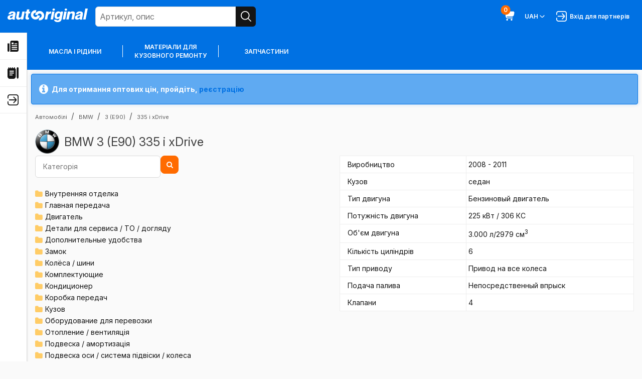

--- FILE ---
content_type: text/html; charset=utf-8
request_url: https://autooriginal.de/uk/cars/bmw-3-e90-335ixdrive/
body_size: 34668
content:
<!DOCTYPE html>
<html lang="uk">
<head>
<!-- Google Tag Manager (noscript) -->
<noscript><iframe src="https://www.googletagmanager.com/ns.html?id=GTM-TSBT3F7"
height="0" width="0" style="display:none;visibility:hidden"></iframe></noscript>
<!-- End Google Tag Manager (noscript) -->
<meta http-equiv="Content-Type" content="text/html; charset=utf-8" />
<meta http-equiv="X-UA-Compatible" content="IE=edge">
<meta name="viewport" content="width=device-width, initial-scale=1">
<title>BMW 3 (E90) 335 i xDrive - Autooriginal.de</title>
<meta name="description" content="BMW 3 (E90) 335 i xDrive" />
<link href="/static/shop/favicon.fdb16e6bbfae.ico" rel="icon" />
<link type="text/css" href="/static/shop/font-awesome/css/font-awesome.min.bf0c425cdb73.css" rel="stylesheet" />
<link type="text/css" href="/static/shop/js/magnific/magnific-popup.c70dbd97377e.css" rel="stylesheet" />
<link type="text/css" href="/static/shop/js/tipso/tipso.min.1ca2e50ecee9.css" rel="stylesheet" />
<link type="text/css" href="/static/shop/js/photoswipe/photoswipe.a78e12d3a036.css" rel="stylesheet" />
<link type="text/css" href="/static/shop/js/photoswipe/default-skin/default-skin.36c613158e16.css" rel="stylesheet" />
<link type="text/css" href="/static/shop/css/shop.c7719fc0707e.css" rel="stylesheet" />

<script type="text/javascript" src="/static/shop/js/htmx.2.0.4.19a573773be4.js"></script>
<script type="text/javascript" src="/static/shop/js/jquery.5790ead7ad3b.js"></script>
<script type="text/javascript" src="/static/shop/js/jquery.cookie.0f1f6cd6e003.js"></script>
<script type="text/javascript" src="/static/shop/js/magnific/jquery.magnific-popup.min.f7501bc96359.js"></script>
<script type="text/javascript" src="/static/shop/js/tipso/tipso.min.8d6e77ce486f.js"></script>
<script type="text/javascript" src="/static/shop/js/misprint.dad3be9b9f0e.js"></script>
<script type="text/javascript" src="/static/shop/js/photoswipe/photoswipe.min.90d5a5ff4789.js"></script>
<script type="text/javascript" src="/static/shop/js/photoswipe/photoswipe-ui-default.min.c061a13816b9.js"></script>
<script type="text/javascript" src="/static/shop/js/photoswipe/template.ef7b928024f3.js"></script>

<script type="text/javascript" src="/uk/gutils/gutils-locale.js"></script>
<script type="text/javascript" src="/static/shop/js/base.cbc2cf0aa376.js"></script>
<script type="text/javascript" src="/static/shop/js/shop.7571c286f746.js"></script>
<script type="text/javascript">
    (function(i,s,o,g,r,a,m){i['GoogleAnalyticsObject']=r;i[r]=i[r]||function(){
    (i[r].q=i[r].q||[]).push(arguments)},i[r].l=1*new Date();a=s.createElement(o),
    m=s.getElementsByTagName(o)[0];a.async=1;a.src=g;m.parentNode.insertBefore(a,m)
    })(window,document,'script','//www.google-analytics.com/analytics.js','ga');

    ga('create', 'UA-105416862-1', 'auto');
    ga('set', 'dimension1', 'td-car-detail');
    ga('set', 'dimension3', 'uk');
    ga('send', 'pageview');
</script>

<!-- Google Tag Manager -->
<script>(function(w,d,s,l,i){w[l]=w[l]||[];w[l].push({'gtm.start':
new Date().getTime(),event:'gtm.js'});var f=d.getElementsByTagName(s)[0],
j=d.createElement(s),dl=l!='dataLayer'?'&l='+l:'';j.async=true;j.src=
'https://www.googletagmanager.com/gtm.js?id='+i+dl;f.parentNode.insertBefore(j,f);
})(window,document,'script','dataLayer','GTM-TSBT3F7');</script>
<!-- End Google Tag Manager -->

</head>
<body>
<svg aria-hidden="true" style="position: absolute; width: 0; height: 0; overflow: hidden;" version="1.1" xmlns="http://www.w3.org/2000/svg" xmlns:xlink="http://www.w3.org/1999/xlink">
    <defs>
    <symbol id="icon-menu-burger" viewBox="0 0 32 32">
    <path d="M1.333 14.667h29.333c0.736 0 1.333 0.597 1.333 1.333s-0.597 1.333-1.333 1.333h-29.333c-0.736 0-1.333-0.597-1.333-1.333s0.597-1.333 1.333-1.333z"></path>
    <path d="M1.333 5.333h29.333c0.736 0 1.333 0.597 1.333 1.333s-0.597 1.333-1.333 1.333h-29.333c-0.736 0-1.333-0.597-1.333-1.333s0.597-1.333 1.333-1.333z"></path>
    <path d="M1.333 24h29.333c0.736 0 1.333 0.597 1.333 1.333s-0.597 1.333-1.333 1.333h-29.333c-0.736 0-1.333-0.597-1.333-1.333s0.597-1.333 1.333-1.333z"></path>
    </symbol>
    <symbol id="icon-cross-small" viewBox="0 0 32 32">
    <path d="M24 8v0c-0.241-0.241-0.575-0.39-0.943-0.39s-0.701 0.149-0.943 0.39l-6.115 6.115-6.115-6.115c-0.241-0.241-0.575-0.39-0.943-0.39s-0.701 0.149-0.943 0.39v0c-0.241 0.241-0.39 0.575-0.39 0.943s0.149 0.701 0.39 0.943l6.115 6.115-6.115 6.115c-0.241 0.241-0.39 0.575-0.39 0.943s0.149 0.701 0.39 0.943v0c0.241 0.241 0.575 0.39 0.943 0.39s0.701-0.149 0.943-0.39l6.115-6.115 6.115 6.115c0.241 0.241 0.575 0.39 0.943 0.39s0.701-0.149 0.943-0.39v0c0.241-0.241 0.39-0.575 0.39-0.943s-0.149-0.701-0.39-0.943l-6.115-6.115 6.115-6.115c0.241-0.241 0.39-0.575 0.39-0.943s-0.149-0.701-0.39-0.943v0z"></path>
    </symbol>
    <symbol id="icon-angle-small-down" viewBox="0 0 32 32">
    <path d="M24.947 10.947c-0.242-0.244-0.577-0.394-0.947-0.394s-0.705 0.151-0.947 0.394l-6.107 6.107c-0.242 0.244-0.577 0.394-0.947 0.394s-0.705-0.151-0.947-0.394l-6.107-6.107c-0.242-0.244-0.577-0.394-0.947-0.394s-0.705 0.151-0.947 0.394l-0 0c-0.24 0.241-0.388 0.573-0.388 0.94s0.148 0.699 0.388 0.94l6.12 6.12c0.724 0.723 1.723 1.17 2.827 1.17s2.103-0.447 2.827-1.17l6.12-6.12c0.24-0.241 0.388-0.573 0.388-0.94s-0.148-0.699-0.388-0.94l0 0z"></path>
    </symbol>
    <symbol id="icon-triangle-warning" viewBox="0 0 32 32">
    <path d="M14.667 17.333v-8c0-0.733 0.6-1.333 1.333-1.333s1.333 0.6 1.333 1.333v8c0 0.733-0.6 1.333-1.333 1.333s-1.333-0.6-1.333-1.333zM16 20c-1.107 0-2 0.893-2 2s0.893 2 2 2 2-0.893 2-2-0.893-2-2-2zM31.44 26.507c-0.933 1.8-2.893 2.827-5.347 2.827h-20.173c-2.467 0-4.413-1.027-5.347-2.827-0.947-1.813-0.68-4.133 0.667-6.080l10.72-16.96c0.947-1.36 2.44-2.133 4.040-2.133s3.093 0.773 4 2.093l10.773 17.027c1.347 1.947 1.6 4.253 0.653 6.053zM28.573 21.947s-0.027-0.027-0.027-0.053l-10.76-17c-0.387-0.547-1.053-0.893-1.787-0.893s-1.4 0.347-1.813 0.947l-10.733 16.947c-0.827 1.173-1.013 2.453-0.533 3.373 0.467 0.907 1.533 1.4 2.987 1.4h20.16c1.453 0 2.52-0.493 2.987-1.4 0.48-0.92 0.293-2.2-0.493-3.32z"></path>
    </symbol>
    <symbol id="icon-bar" viewBox="0 0 32 32">
    <path d="M30.667 29.333h-26.667c-0.736 0-1.333-0.597-1.333-1.333v0-26.667c0-0.736-0.597-1.333-1.333-1.333s-1.333 0.597-1.333 1.333v0 26.667c0 2.209 1.791 4 4 4v0h26.667c0.736 0 1.333-0.597 1.333-1.333s-0.597-1.333-1.333-1.333v0z"></path>
    <path d="M20 26.667c0.736 0 1.333-0.597 1.333-1.333v0-9.333c0-0.736-0.597-1.333-1.333-1.333s-1.333 0.597-1.333 1.333v0 9.333c0 0.736 0.597 1.333 1.333 1.333v0z"></path>
    <path d="M9.333 26.667c0.736 0 1.333-0.597 1.333-1.333v0-9.333c0-0.736-0.597-1.333-1.333-1.333s-1.333 0.597-1.333 1.333v0 9.333c0 0.736 0.597 1.333 1.333 1.333v0z"></path>
    <path d="M25.333 26.667c0.736 0 1.333-0.597 1.333-1.333v0-16c0-0.736-0.597-1.333-1.333-1.333s-1.333 0.597-1.333 1.333v0 16c0 0.736 0.597 1.333 1.333 1.333v0z"></path>
    <path d="M14.667 26.667c0.736 0 1.333-0.597 1.333-1.333v0-16c0-0.736-0.597-1.333-1.333-1.333s-1.333 0.597-1.333 1.333v0 16c0 0.736 0.597 1.333 1.333 1.333v0z"></path>
    </symbol>
    <symbol id="icon-camera" viewBox="0 0 32 32">
    <path d="M28 5.333h-3.344l-4.115-5.333h-9.084l-4.113 5.333h-3.344c-2.209 0-4 1.791-4 4v0 22.667h32v-22.667c0-2.209-1.791-4-4-4v0zM12.769 2.667h6.463l2.056 2.667h-10.576zM29.333 29.333h-26.667v-20c0-0.736 0.597-1.333 1.333-1.333v0h24c0.736 0 1.333 0.597 1.333 1.333v0z"></path>
    <path d="M16 10.667c-4.418 0-8 3.582-8 8s3.582 8 8 8c4.418 0 8-3.582 8-8v0c-0.005-4.416-3.584-7.995-8-8h-0zM16 24c-2.946 0-5.333-2.388-5.333-5.333s2.388-5.333 5.333-5.333c2.946 0 5.333 2.388 5.333 5.333v0c0 2.946-2.388 5.333-5.333 5.333v0z"></path>
    </symbol>
    <symbol id="icon-information" viewBox="0 0 32 32">
    <path d="M14.667 2c0-1.104 0.896-2 2-2s2 0.896 2 2-0.896 2-2 2-2-0.896-2-2zM22.667 29.333h-4v-16c0-3.676-2.991-6.667-6.667-6.667-0.736 0-1.333 0.597-1.333 1.333s0.597 1.333 1.333 1.333c2.205 0 4 1.795 4 4v16h-4c-0.736 0-1.333 0.596-1.333 1.333s0.597 1.333 1.333 1.333h10.667c0.736 0 1.333-0.596 1.333-1.333s-0.597-1.333-1.333-1.333z"></path>
    </symbol>
    <symbol id="icon-user" viewBox="0 0 32 32">
    <path d="M24 8c0 4.418-3.582 8-8 8s-8-3.582-8-8c0-4.418 3.582-8 8-8s8 3.582 8 8z"></path>
    <path d="M16 18.667c-6.624 0.007-11.993 5.376-12 12 0 0.736 0.597 1.333 1.333 1.333h21.333c0.736 0 1.333-0.597 1.333-1.333-0.007-6.624-5.376-11.993-12-12z"></path>
    </symbol>
    <symbol id="icon-wallet" viewBox="0 0 32 32">
    <path d="M4 5.333h28v-2.667h-28c-2.205 0-4 1.795-4 4v18.667c0 2.205 1.795 4 4 4h28v-21.333h-28c-0.736 0-1.333-0.599-1.333-1.333s0.597-1.333 1.333-1.333zM26.667 17.333c0.736 0 1.333 0.597 1.333 1.333s-0.597 1.333-1.333 1.333-1.333-0.597-1.333-1.333 0.597-1.333 1.333-1.333z"></path>
    </symbol>
    <symbol id="icon-search" viewBox="0 0 32 32">
    <path d="M31.609 29.724l-7.959-7.959c1.878-2.283 3.016-5.235 3.016-8.453 0-7.376-5.979-13.355-13.355-13.355s-13.355 5.979-13.355 13.355c0 7.376 5.979 13.355 13.355 13.355 3.218 0 6.171-1.138 8.476-3.034l-0.023 0.018 7.959 7.959c0.24 0.232 0.566 0.374 0.926 0.374 0.736 0 1.333-0.597 1.333-1.333 0-0.36-0.143-0.687-0.375-0.927l0 0zM13.333 24c-5.891 0-10.667-4.776-10.667-10.667s4.776-10.667 10.667-10.667c5.891 0 10.667 4.776 10.667 10.667v0c-0.007 5.888-4.778 10.66-10.666 10.667h-0.001z"></path>
    </symbol>
    <symbol id="icon-directory" viewBox="0 0 32 32">
    <path d="M21.333 2.896v-1.563c0-0.737-0.597-1.333-1.333-1.333s-1.333 0.596-1.333 1.333v1.333h-2.667v-1.333c0-0.737-0.597-1.333-1.333-1.333s-1.333 0.596-1.333 1.333v1.333h-2.667v-1.333c0-0.737-0.597-1.333-1.333-1.333s-1.333 0.596-1.333 1.333v1.333h-2.667v-1.333c0-0.737-0.597-1.333-1.333-1.333s-1.333 0.596-1.333 1.333v1.563c-1.552 0.551-2.667 2.032-2.667 3.771v18.667c0 3.676 2.991 6.667 6.667 6.667h10.667c3.676 0 6.667-2.991 6.667-6.667v-18.667c0-1.739-1.115-3.22-2.667-3.771zM13.333 22.667h-6.667c-0.736 0-1.333-0.596-1.333-1.333s0.597-1.333 1.333-1.333h6.667c0.736 0 1.333 0.596 1.333 1.333s-0.597 1.333-1.333 1.333zM17.333 17.333h-10.667c-0.736 0-1.333-0.596-1.333-1.333s0.597-1.333 1.333-1.333h10.667c0.736 0 1.333 0.596 1.333 1.333s-0.597 1.333-1.333 1.333zM17.333 12h-10.667c-0.736 0-1.333-0.596-1.333-1.333s0.597-1.333 1.333-1.333h10.667c0.736 0 1.333 0.596 1.333 1.333s-0.597 1.333-1.333 1.333zM29.333 32l-1.495-1.495c-0.751-0.751-1.172-1.768-1.172-2.828v-25.011c0-1.473 1.193-2.667 2.667-2.667v0c1.473 0 2.667 1.193 2.667 2.667v25.009c0 1.061-0.421 2.079-1.172 2.828l-1.495 1.495z"></path>
    </symbol>
    <symbol id="icon-dictionary-alt" viewBox="0 0 32 32">
    <path d="M29.605 2.883c-1.523-1.271-3.517-1.795-5.465-1.44l-5.095 0.925c-1.217 0.221-2.275 0.845-3.045 1.719-0.771-0.873-1.828-1.497-3.045-1.717l-5.095-0.927c-1.953-0.355-3.943 0.169-5.465 1.44s-2.395 3.137-2.395 5.119v14.389c0 3.224 2.303 5.983 5.473 6.559l8.38 1.525c0.712 0.129 1.428 0.193 2.145 0.193s1.433-0.064 2.145-0.195l8.38-1.524c3.172-0.576 5.473-3.335 5.473-6.559v-14.389c0-1.981-0.872-3.848-2.395-5.119zM29.333 22.391c0 1.935-1.381 3.589-3.284 3.936l-8.38 1.523c-0.112 0.020-0.224 0.029-0.336 0.045v-3.895c0-0.737-0.596-1.333-1.333-1.333s-1.333 0.596-1.333 1.333v3.896c-0.112-0.016-0.224-0.025-0.336-0.045l-8.38-1.524c-1.903-0.347-3.284-2.001-3.284-3.936v-14.389c0-1.189 0.524-2.308 1.437-3.071 0.725-0.607 1.631-0.929 2.559-0.929 0.24 0 0.48 0.021 0.72 0.064l5.095 0.928c1.268 0.229 2.189 1.333 2.189 2.623v0.384c0 0.737 0.596 1.333 1.333 1.333s1.333-0.596 1.333-1.333v-0.384c0-1.289 0.92-2.393 2.189-2.624l5.095-0.927c1.176-0.209 2.368 0.104 3.279 0.865 0.915 0.761 1.437 1.881 1.437 3.071v14.389zM7.515 12.511l-1.429 6.219c-0.149 0.647 0.343 1.264 1.007 1.264 0.477 0 0.892-0.327 1.004-0.791l0.129-0.535h2.864l0.107 0.477c0.109 0.495 0.549 0.848 1.056 0.848 0.695 0 1.209-0.644 1.055-1.321l-1.387-6.108c-0.415-2.471-3.96-2.459-4.404-0.053zM8.739 16.535l0.861-3.571c0.025-0.091 0.067-0.163 0.129-0.163 0.019 0.013 0.076 0.084 0.109 0.235l0.777 3.499h-1.876zM17.333 14.935c0 0.589-0.477 1.067-1.067 1.067h-0.533c-0.589 0-1.067-0.477-1.067-1.067s0.477-1.067 1.067-1.067h0.533c0.589 0 1.067 0.477 1.067 1.067zM24.355 13.403l-3.105 4.467h2.351c0.589 0 1.067 0.477 1.067 1.067s-0.477 1.067-1.067 1.067h-3.259c-0.961 0-1.741-0.78-1.741-1.741 0-0.355 0.109-0.701 0.312-0.993l3.105-4.465h-2.351c-0.589 0-1.067-0.477-1.067-1.067s0.477-1.067 1.067-1.067h3.259c0.961 0 1.741 0.78 1.741 1.741 0 0.355-0.109 0.703-0.312 0.993z"></path>
    </symbol>
    <symbol id="icon-account" viewBox="0 0 32 32">
    <path d="M25.333 0h-18.667c-3.68 0.005-6.662 2.987-6.667 6.666v18.667c0.005 3.68 2.987 6.662 6.666 6.667h18.667c3.68-0.005 6.662-2.987 6.667-6.666v-18.667c-0.005-3.68-2.987-6.662-6.666-6.667h-0zM9.333 29.333v-1.333c0-3.682 2.985-6.667 6.667-6.667s6.667 2.985 6.667 6.667v0 1.333zM29.333 25.333c0 2.209-1.791 4-4 4v0-1.333c0-5.155-4.179-9.333-9.333-9.333s-9.333 4.179-9.333 9.333v0 1.333c-2.209 0-4-1.791-4-4v0-18.667c0-2.209 1.791-4 4-4v0h18.667c2.209 0 4 1.791 4 4v0z"></path>
    <path d="M16 5.333c-2.946 0-5.333 2.388-5.333 5.333s2.388 5.333 5.333 5.333c2.946 0 5.333-2.388 5.333-5.333v0c0-2.946-2.388-5.333-5.333-5.333v0zM16 13.333c-1.473 0-2.667-1.194-2.667-2.667s1.194-2.667 2.667-2.667c1.473 0 2.667 1.194 2.667 2.667v0c0 1.473-1.194 2.667-2.667 2.667v0z"></path>
    </symbol>
    <symbol id="icon-address-book" viewBox="0 0 32 32">
    <path d="M24 0h-13.333c-2.714 0.004-5.047 1.628-6.084 3.958l-0.017 0.042h-1.899c-0.736 0-1.333 0.597-1.333 1.333s0.597 1.333 1.333 1.333v0h1.333v2.667h-1.333c-0.736 0-1.333 0.597-1.333 1.333s0.597 1.333 1.333 1.333v0h1.333v2.667h-1.333c-0.736 0-1.333 0.597-1.333 1.333s0.597 1.333 1.333 1.333v0h1.333v2.667h-1.333c-0.736 0-1.333 0.597-1.333 1.333s0.597 1.333 1.333 1.333v0h1.333v2.667h-1.333c-0.736 0-1.333 0.597-1.333 1.333s0.597 1.333 1.333 1.333v0h1.899c1.054 2.372 3.387 3.996 6.101 4h13.334c3.68-0.005 6.662-2.987 6.667-6.666v-18.667c-0.005-3.68-2.987-6.662-6.666-6.667h-0zM28 25.333c0 2.209-1.791 4-4 4v0h-13.333c-2.209 0-4-1.791-4-4v0-18.667c0-2.209 1.791-4 4-4v0h13.333c2.209 0 4 1.791 4 4v0zM17.333 16c2.209 0 4-1.791 4-4s-1.791-4-4-4v0c-2.209 0-4 1.791-4 4s1.791 4 4 4v0zM24 24c0 0.736-0.597 1.333-1.333 1.333s-1.333-0.597-1.333-1.333v0c0-2.209-1.791-4-4-4s-4 1.791-4 4v0c0 0.736-0.597 1.333-1.333 1.333s-1.333-0.597-1.333-1.333v0c0.281-8.811 13.055-8.808 13.333 0z"></path>
    </symbol>
    <symbol id="icon-history" viewBox="0 0 32 32">
    <path d="M25.333 0c-3.681 0-6.667 2.985-6.667 6.667s2.985 6.667 6.667 6.667 6.667-2.985 6.667-6.667-2.985-6.667-6.667-6.667zM27.057 10.276l-3.057-3.057v-4.552h2.667v3.448l2.276 2.276-1.885 1.885zM12 29.333c0 1.473-1.193 2.667-2.667 2.667s-2.667-1.193-2.667-2.667 1.193-2.667 2.667-2.667 2.667 1.193 2.667 2.667zM29.113 20h-21.575l0.175 1.488c0.079 0.672 0.648 1.179 1.324 1.179h17.629v2.667h-17.629c-2.028 0-3.736-1.519-3.972-3.532l-2.112-17.956c-0.079-0.672-0.648-1.179-1.324-1.179h-1.629v-2.667h1.629c2.028 0 3.736 1.519 3.972 3.532l0.055 0.468h10.736c-0.252 0.845-0.392 1.74-0.392 2.667 0 5.155 4.179 9.333 9.333 9.333 1.697 0 3.283-0.46 4.653-1.251l-0.873 5.251zM25.333 29.333c0 1.473-1.193 2.667-2.667 2.667s-2.667-1.193-2.667-2.667 1.193-2.667 2.667-2.667 2.667 1.193 2.667 2.667z"></path>
    </symbol>
    <symbol id="icon-land-location" viewBox="0 0 32 32">
    <path d="M22.599 2.733c-1.761-1.763-4.105-2.733-6.599-2.733s-4.836 0.971-6.6 2.733c-3.639 3.639-3.639 9.56 0.011 13.209l6.589 6.444 6.599-6.455c1.763-1.763 2.735-4.107 2.735-6.6s-0.972-4.836-2.735-6.6zM16 13.32c-2.209 0-4-1.791-4-4s1.791-4 4-4 4 1.791 4 4-1.791 4-4 4zM1.023 24.001l8.468 0.013-1.001 7.985h-8.489l0.020-2.228 1.004-5.771zM9.967 20.217l-0.141 1.131-8.339-0.013 1.392-8.003h1.808c0.591 1.676 1.557 3.215 2.86 4.517l2.421 2.368zM32 29.999v2h-8.489l-0.999-7.964 8.46 0.013 1.028 5.951zM19.824 24.031l1 7.968h-9.647l1.001-7.98 1.679 0.003 2.144 2.096 2.136-2.089 1.688 0.003zM30.512 21.381l-8.335-0.013-0.144-1.152 2.452-2.399c1.288-1.288 2.247-2.817 2.835-4.485h1.801l1.391 8.048z"></path>
    </symbol>
    <symbol id="icon-price-list" viewBox="0 0 32 32">
    <path d="M28 1.333h-24c-2.205 0-4 1.795-4 4v25.333h32v-25.333c0-2.205-1.795-4-4-4zM8.667 24.667c-1.104 0-2-0.896-2-2s0.896-2 2-2 2 0.896 2 2-0.896 2-2 2zM8.667 18c-1.104 0-2-0.896-2-2s0.896-2 2-2 2 0.896 2 2-0.896 2-2 2zM8.667 11.333c-1.104 0-2-0.896-2-2s0.896-2 2-2 2 0.896 2 2-0.896 2-2 2zM25.333 24h-12v-2.667h12v2.667zM25.333 17.333h-12v-2.667h12v2.667zM25.333 10.667h-12v-2.667h12v2.667z"></path>
    </symbol>
    <symbol id="icon-request" viewBox="0 0 32 32">
    <path d="M7.361 26.533h7.096l4.692 4.687c0.492 0.494 1.172 0.8 1.924 0.8 0 0 0 0 0 0v0c0.248-0 0.488-0.033 0.717-0.094l-0.020 0.004c0.94-0.243 1.67-0.956 1.934-1.866l0.005-0.019 8.276-28.145z"></path>
    <path d="M5.449 24.667l24.647-24.651-28.125 8.295c-1.154 0.336-1.984 1.384-1.984 2.627 0 0.755 0.307 1.439 0.802 1.933l4.66 4.656z"></path>
    </symbol>
    <symbol id="icon-credit-card" viewBox="0 0 32 32">
    <path d="M28 4h-24c-2.209 0-4 1.791-4 4v0 2.667h32v-2.667c0-2.209-1.791-4-4-4v0z"></path>
    <path d="M0 28h32v-14.667h-32zM9.333 20.667c0 1.105-0.895 2-2 2s-2-0.895-2-2c0-1.105 0.895-2 2-2v0c1.105 0 2 0.895 2 2v0z"></path>
    </symbol>
    <symbol id="icon-selling" viewBox="0 0 32 32">
    <path d="M8.667 0c-4.787 0-8.667 3.88-8.667 8.667s3.88 8.667 8.667 8.667 8.667-3.88 8.667-8.667-3.88-8.667-8.667-8.667zM6.695 6.987l4.381 0.731c1.695 0.281 2.924 1.733 2.924 3.451 0 1.929-1.569 3.499-3.499 3.499h-0.501v1.333h-2.667v-1.333c-2.205 0-4-1.795-4-4h2.667c0 0.735 0.599 1.333 1.333 1.333h3.168c0.459 0 0.832-0.373 0.832-0.832 0-0.409-0.293-0.753-0.695-0.821l-4.381-0.731c-1.693-0.281-2.923-1.733-2.923-3.451 0-1.929 1.569-3.499 3.499-3.499h0.501v-1.333h2.667v1.333c2.205 0 4 1.795 4 4h-2.667c0-0.735-0.597-1.333-1.333-1.333h-3.168c-0.459 0-0.832 0.373-0.832 0.832 0 0.409 0.292 0.753 0.695 0.821zM11.225 24.792c1.032 1.033 1.032 2.716 0 3.749l-3.343 3.343-1.885-1.885 1.997-1.997h-3.996c-2.205 0-4-1.795-4-4v-5.333h2.667v5.333c0 0.736 0.599 1.333 1.333 1.333h4.008l-2.011-1.997 1.885-1.885 3.341 3.341zM32 8v5.333h-2.667v-5.333c0-0.736-0.599-1.333-1.333-1.333h-4.008l2.011 1.997-1.885 1.885-3.341-3.341c-1.032-1.033-1.032-2.716 0-3.749l3.34-3.341 1.885 1.885-1.997 1.997h3.996c2.205 0 4 1.795 4 4zM25.333 24.303l6.661-3.747v7.637l-6.661 3.807v-7.697zM15.995 20.551l6.672 3.752v7.703l-6.672-3.812v-7.643zM31.148 17.972l-7.148 4.020-7.153-4.024 7.148-4.085 7.153 4.088z"></path>
    </symbol>
    <symbol id="icon-box" viewBox="0 0 32 32">
    <path d="M28 0h-24c-2.209 0-4 1.791-4 4v0 6.667h32v-6.667c0-2.209-1.791-4-4-4v0z"></path>
    <path d="M1.333 13.333v18.667h29.333v-18.667zM21.333 20h-10.667v-2.667h10.667z"></path>
    </symbol>
    <symbol id="icon-orders" viewBox="0 0 32 32">
    <path d="M25.333 13.333v-8h-6.735c-0.336-2.992-2.852-5.333-5.932-5.333s-5.596 2.341-5.932 5.333h-6.735v16c0 2.205 1.795 4 4 4h4v2.667c0 2.205 1.795 4 4 4h16c2.205 0 4-1.795 4-4v-14.667h-6.667zM12.667 2.667c1.609 0 2.956 1.147 3.265 2.667h-6.531c0.309-1.52 1.656-2.667 3.265-2.667zM4 22.667c-0.735 0-1.333-0.597-1.333-1.333v-13.333h4v2.667h2.667v-2.667h6.667v2.667h2.667v-2.667h4v5.333h-14.667v9.333h-4zM29.333 28c0 0.736-0.599 1.333-1.333 1.333h-16c-0.735 0-1.333-0.597-1.333-1.333v-12h18.667v12zM14.667 21.333v-2.667h2.667v2.667c0 1.471 1.196 2.667 2.667 2.667s2.667-1.196 2.667-2.667v-2.667h2.667v2.667c0 2.941-2.392 5.333-5.333 5.333s-5.333-2.392-5.333-5.333z"></path>
    </symbol>
    <symbol id="icon-order-plus" viewBox="0 0 32 32">
    <path d="M30.667 25.333h-2.667v-2.667c0-0.736-0.597-1.333-1.333-1.333s-1.333 0.597-1.333 1.333v0 2.667h-2.667c-0.736 0-1.333 0.597-1.333 1.333s0.597 1.333 1.333 1.333v0h2.667v2.667c0 0.736 0.597 1.333 1.333 1.333s1.333-0.597 1.333-1.333v0-2.667h2.667c0.736 0 1.333-0.597 1.333-1.333s-0.597-1.333-1.333-1.333v0z"></path>
    <path d="M28 8h-4c0-4.418-3.582-8-8-8s-8 3.582-8 8v0h-4c-2.209 0-4 1.791-4 4v0 13.333c0.005 3.68 2.987 6.662 6.666 6.667h12c0.736 0 1.333-0.597 1.333-1.333s-0.597-1.333-1.333-1.333v0h-12c-2.209 0-4-1.791-4-4v0-13.333c0-0.736 0.597-1.333 1.333-1.333v0h4v2.667c0 0.736 0.597 1.333 1.333 1.333s1.333-0.597 1.333-1.333v0-2.667h10.667v2.667c0 0.736 0.597 1.333 1.333 1.333s1.333-0.597 1.333-1.333v0-2.667h4c0.736 0 1.333 0.597 1.333 1.333v0 6.667c0 0.736 0.597 1.333 1.333 1.333s1.333-0.597 1.333-1.333v0-6.667c0-2.209-1.791-4-4-4v0zM10.667 8c0-2.946 2.388-5.333 5.333-5.333s5.333 2.388 5.333 5.333v0z"></path>
    </symbol>
    <symbol id="icon-order-history" viewBox="0 0 32 32">
    <path d="M12 29.333c0 1.473-1.193 2.667-2.667 2.667s-2.667-1.193-2.667-2.667 1.193-2.667 2.667-2.667 2.667 1.193 2.667 2.667zM22.667 26.667c-1.473 0-2.667 1.193-2.667 2.667s1.193 2.667 2.667 2.667 2.667-1.193 2.667-2.667-1.193-2.667-2.667-2.667zM7.225 17.333l-1.255-10.667h7.455c0.116-0.932 0.349-1.825 0.691-2.667h-8.46l-0.055-0.468c-0.237-2.015-1.945-3.532-3.972-3.532h-1.629v2.667h1.629c0.676 0 1.245 0.507 1.324 1.179l2.112 17.956c0.237 2.015 1.945 3.532 3.972 3.532h17.629v-2.667h-17.629c-0.676 0-1.245-0.507-1.324-1.179l-0.175-1.488h21.575l0.484-2.667h-22.372zM32 8c0 4.412-3.588 8-8 8s-8-3.588-8-8 3.588-8 8-8 8 3.588 8 8zM29.333 8c0-2.941-2.392-5.333-5.333-5.333s-5.333 2.392-5.333 5.333 2.392 5.333 5.333 5.333 5.333-2.392 5.333-5.333zM25.333 4h-2.667v4.552l3.057 3.057 1.885-1.885-2.276-2.276v-3.448z"></path>
    </symbol>
    <symbol id="icon-comment" viewBox="0 0 32 32">
    <path d="M32 15.079v16.921h-15.976c-8.833-0.004-15.992-7.166-15.992-16 0-8.837 7.163-16 16-16 8.483 0 15.424 6.601 15.966 14.947l0.002 0.047zM17.333 9.333h-8v2.667h8zM22.667 14.667h-13.333v2.667h13.333zM22.667 20h-13.333v2.667h13.333z"></path>
    </symbol>
    <symbol id="icon-newspaper" viewBox="0 0 32 32">
    <path d="M0 29.333v-21.333h5.333v21.333c0 1.473-1.193 2.667-2.667 2.667v0c-1.473 0-2.667-1.193-2.667-2.667zM32 4v23.333c0 2.573-2.093 4.667-4.667 4.667h-20.075c0.46-0.788 0.741-1.691 0.741-2.667v-25.333c0-2.205 1.795-4 4-4h16c2.205 0 4 1.795 4 4zM12 10.667h5.333v-5.333h-5.333v5.333zM28 24h-16v2.667h16v-2.667zM28 18.667h-16v2.667h16v-2.667zM28 13.333h-16v2.667h16v-2.667zM28 8h-8v2.667h8v-2.667z"></path>
    </symbol>
    <symbol id="icon-shopping-cart" viewBox="0 0 32 32">
    <path d="M30.284 5.436c-0.737-0.88-1.837-1.436-3.066-1.436-0.002 0-0.003 0-0.005 0h-21.557l-0.056-0.468c-0.242-1.998-1.927-3.531-3.971-3.532h-0.296c-0.736 0-1.333 0.597-1.333 1.333s0.597 1.333 1.333 1.333v0h0.296c0.681 0 1.243 0.511 1.323 1.171l0.001 0.006 1.835 15.6c0.402 3.332 3.213 5.889 6.621 5.889 0 0 0 0 0 0h13.924c0.736 0 1.333-0.597 1.333-1.333s-0.597-1.333-1.333-1.333v0h-13.924c-1.727-0.005-3.196-1.103-3.751-2.639l-0.009-0.028h15.893c0 0 0 0 0 0 3.264 0 5.98-2.345 6.555-5.443l0.006-0.041 1.047-5.805c0.041-0.214 0.064-0.461 0.064-0.712 0-0.978-0.352-1.874-0.936-2.568l0.005 0.006z"></path>
    <path d="M12 29.333c0 1.473-1.194 2.667-2.667 2.667s-2.667-1.194-2.667-2.667c0-1.473 1.194-2.667 2.667-2.667s2.667 1.194 2.667 2.667z"></path>
    <path d="M25.333 29.333c0 1.473-1.194 2.667-2.667 2.667s-2.667-1.194-2.667-2.667c0-1.473 1.194-2.667 2.667-2.667s2.667 1.194 2.667 2.667z"></path>
    </symbol>
    <symbol id="icon-user-plus" viewBox="0 0 32 32">
    <path d="M30.667 14.667h-2.667v-2.667c0-0.736-0.597-1.333-1.333-1.333s-1.333 0.597-1.333 1.333v0 2.667h-2.667c-0.736 0-1.333 0.597-1.333 1.333s0.597 1.333 1.333 1.333v0h2.667v2.667c0 0.736 0.597 1.333 1.333 1.333s1.333-0.597 1.333-1.333v0-2.667h2.667c0.736 0 1.333-0.597 1.333-1.333s-0.597-1.333-1.333-1.333v0z"></path>
    <path d="M12 16c4.418 0 8-3.582 8-8s-3.582-8-8-8c-4.418 0-8 3.582-8 8v0c0.005 4.416 3.584 7.995 8 8h0zM12 2.667c2.946 0 5.333 2.388 5.333 5.333s-2.388 5.333-5.333 5.333c-2.946 0-5.333-2.388-5.333-5.333v0c0-2.946 2.388-5.333 5.333-5.333v0z"></path>
    <path d="M12 18.667c-6.624 0.008-11.992 5.376-12 11.999v0.001c0 0.736 0.597 1.333 1.333 1.333s1.333-0.597 1.333-1.333v0c0-5.155 4.179-9.333 9.333-9.333s9.333 4.179 9.333 9.333v0c0 0.736 0.597 1.333 1.333 1.333s1.333-0.597 1.333-1.333v0c-0.008-6.624-5.376-11.992-11.999-12h-0.001z"></path>
    </symbol>
    <symbol id="icon-sign-in" viewBox="0 0 32 32">
    <path d="M25.2 0h-18.4c-0.018-0-0.039-0-0.060-0-3.697 0-6.698 2.976-6.74 6.663l-0 0.004v4c0 0.736 0.597 1.333 1.333 1.333s1.333-0.597 1.333-1.333v0-4c0.040-2.218 1.848-4 4.071-4 0.022 0 0.044 0 0.065 0.001l-0.003-0h18.4c0.018-0 0.040-0 0.062-0 2.224 0 4.031 1.783 4.071 3.997l0 0.004v18.667c-0.040 2.218-1.848 4-4.071 4-0.022 0-0.044-0-0.065-0l0.003 0h-18.4c-0.018 0-0.040 0-0.062 0-2.224 0-4.031-1.783-4.071-3.997l-0-0.004v-4c0-0.736-0.597-1.333-1.333-1.333s-1.333 0.597-1.333 1.333v0 4c0.041 3.691 3.043 6.667 6.74 6.667 0.021 0 0.042-0 0.064-0l-0.003 0h18.4c0.018 0 0.039 0 0.060 0 3.697 0 6.698-2.976 6.74-6.663l0-0.004v-18.667c-0.041-3.691-3.043-6.667-6.74-6.667-0.021 0-0.042 0-0.064 0l0.003-0z"></path>
    <path d="M4 16c0 0.736 0.597 1.333 1.333 1.333v0 0l17.584-0.040-5.764 5.764c-0.251 0.243-0.407 0.583-0.407 0.959 0 0.736 0.597 1.333 1.333 1.333 0.376 0 0.716-0.156 0.959-0.407l6.115-6.115c0.724-0.724 1.171-1.724 1.171-2.828s-0.448-2.104-1.171-2.828l-6.112-6.115c-0.24-0.232-0.566-0.374-0.926-0.374-0.736 0-1.333 0.597-1.333 1.333 0 0.36 0.143 0.687 0.375 0.927l5.682 5.684-17.505 0.040c-0.736 0-1.333 0.597-1.333 1.333v0z"></path>
    </symbol>
    <symbol id="icon-dot-circle" viewBox="0 0 32 32">
    <path d="M16 0c-8.823 0-16 7.177-16 16s7.177 16 16 16 16-7.177 16-16-7.177-16-16-16zM16 29.333c-7.352 0-13.333-5.981-13.333-13.333s5.981-13.333 13.333-13.333 13.333 5.981 13.333 13.333-5.981 13.333-13.333 13.333zM21.333 16c0 2.945-2.388 5.333-5.333 5.333s-5.333-2.388-5.333-5.333 2.388-5.333 5.333-5.333 5.333 2.388 5.333 5.333z"></path>
    </symbol>
    <symbol id="icon-circle" viewBox="0 0 32 32">
    <path d="M16 0c-8.837 0-16 7.163-16 16s7.163 16 16 16c8.837 0 16-7.163 16-16v0c0-8.837-7.163-16-16-16v0zM16 29.333c-7.364 0-13.333-5.97-13.333-13.333s5.97-13.333 13.333-13.333c7.364 0 13.333 5.97 13.333 13.333v0c0 7.364-5.97 13.333-13.333 13.333v0z"></path>
    </symbol>
    <symbol id="icon-folder-open" viewBox="0 0 32 32">
    <path d="M0 24v-17.333c0-2.941 2.392-5.333 5.333-5.333h2.667c0.619 0 1.237 0.145 1.789 0.421l4.207 2.104c0.184 0.092 0.391 0.14 0.596 0.14h6.741c3.676 0 6.667 2.991 6.667 6.667h-14.635c-3.517 0-6.671 2.355-7.672 5.737l-3.564 12.452c-1.303-1.217-2.129-2.937-2.129-4.856zM31.324 14.689c-0.639-0.857-1.612-1.349-2.677-1.367-0.020 0-0.036 0.011-0.056 0.011h-15.225c-2.344 0-4.447 1.569-5.112 3.816l-3.757 13.124c0.684 0.237 1.407 0.393 2.171 0.393h16.744c2.968 0 5.533-1.909 6.403-4.809l2.043-8.155c0.312-1.043 0.119-2.14-0.531-3.013z"></path>
    </symbol>
    <symbol id="icon-angle-small-up" viewBox="0 0 32 32">
    <path d="M24 20.667c-0.002 0-0.005 0-0.008 0-0.366 0-0.698-0.148-0.939-0.387l0 0-6.107-6.12c-0.242-0.244-0.577-0.394-0.947-0.394s-0.705 0.151-0.947 0.394l-0 0-6.107 6.12c-0.242 0.242-0.577 0.392-0.947 0.392-0.739 0-1.339-0.599-1.339-1.339 0-0.37 0.15-0.704 0.392-0.947v0l6.12-6.107c0.732-0.704 1.729-1.138 2.827-1.138s2.095 0.434 2.828 1.139l-0.001-0.001 6.12 6.107c0.244 0.242 0.394 0.577 0.394 0.947s-0.151 0.705-0.394 0.947l-0 0c-0.241 0.239-0.573 0.387-0.939 0.387-0.003 0-0.005 0-0.008-0h0z"></path>
    </symbol>
    <symbol id="icon-empty" viewBox="0 0 32 32">
    <path d="M31.748 15.985l-2.224-10.677c-0.517-2.48-2.411-4.389-4.769-5.044-0.217-0.153-1.521-0.264-1.759-0.264h-13.993c-0.237 0-1.54 0.109-1.757 0.263-2.359 0.655-4.252 2.563-4.769 5.044l-2.224 10.679c-0.167 0.803-0.252 1.627-0.252 2.448v6.9c0 3.676 2.991 6.667 6.667 6.667h18.667c3.676 0 6.667-2.991 6.667-6.667v-6.9c0-0.819-0.084-1.641-0.252-2.448zM26.913 5.851l2.115 10.149h-2.581l-1.112-6.12v-6.439c0.785 0.571 1.372 1.411 1.58 2.409zM22.667 8h-13.333v-5.333h13.333v5.333zM9.233 10.667h13.533l0.969 5.333h-15.472l0.969-5.333zM5.087 5.851c0.208-0.999 0.793-1.84 1.58-2.409v6.439l-1.113 6.12h-2.581l2.115-10.149zM25.333 29.333h-18.667c-2.205 0-4-1.795-4-4v-6.667h26.667v6.667c0 2.205-1.795 4-4 4zM20 24c0 0.736-0.596 1.333-1.333 1.333h-5.333c-0.736 0-1.333-0.597-1.333-1.333s0.597-1.333 1.333-1.333h5.333c0.737 0 1.333 0.597 1.333 1.333z"></path>
    </symbol>
    <symbol id="icon-shopping-cart-check" viewBox="0 0 32 32">
    <path d="M24 16c-0.003 0-0.006 0-0.009 0-4.413 0-7.991-3.578-7.991-7.991 0-1.477 0.401-2.86 1.099-4.047l-0.020 0.037h-11.423l-0.056-0.469c-0.243-1.997-1.928-3.53-3.971-3.531h-0.296c-0.736 0-1.333 0.597-1.333 1.333s0.597 1.333 1.333 1.333v0h0.296c0.681 0 1.243 0.511 1.323 1.171l0.001 0.006 1.835 15.6c0.402 3.332 3.213 5.889 6.621 5.889 0 0 0 0 0 0h13.924c0.736 0 1.333-0.597 1.333-1.333s-0.597-1.333-1.333-1.333v0h-13.924c-1.727-0.004-3.197-1.103-3.753-2.639l-0.009-0.028h15.895c0 0 0 0 0 0 3.264 0 5.98-2.345 6.555-5.443l0.006-0.041 0.317-1.759c-1.469 1.976-3.797 3.243-6.421 3.243-0 0-0 0-0 0h0z"></path>
    <path d="M12 29.333c0 1.473-1.194 2.667-2.667 2.667s-2.667-1.194-2.667-2.667c0-1.473 1.194-2.667 2.667-2.667s2.667 1.194 2.667 2.667z"></path>
    <path d="M25.333 29.333c0 1.473-1.194 2.667-2.667 2.667s-2.667-1.194-2.667-2.667c0-1.473 1.194-2.667 2.667-2.667s2.667 1.194 2.667 2.667z"></path>
    <path d="M20.977 11.928c0.449 0.484 1.084 0.789 1.791 0.8l0.002 0h0.044c0.002 0 0.005 0 0.008 0 0.693 0 1.319-0.282 1.772-0.737l5.696-5.696c0.243-0.242 0.393-0.577 0.393-0.947 0-0.739-0.599-1.338-1.338-1.338-0.369 0-0.703 0.149-0.945 0.391l0-0-5.583 5.592-1.645-1.765c-0.244-0.261-0.591-0.424-0.975-0.424-0.737 0-1.334 0.597-1.334 1.334 0 0.352 0.137 0.673 0.36 0.911l-0.001-0.001z"></path>
    </symbol>
    <symbol id="icon-shopping-cart-buyer" viewBox="0 0 32 32">
    <path d="M25.333 24c-1.839 0-3.333-1.495-3.333-3.333s1.495-3.333 3.333-3.333 3.333 1.495 3.333 3.333-1.495 3.333-3.333 3.333zM30.667 32h-10.667c-0.415 0-0.805-0.193-1.057-0.523s-0.337-0.756-0.229-1.157c0.788-2.937 3.511-4.988 6.621-4.988s5.833 2.051 6.621 4.988c0.108 0.4 0.023 0.828-0.229 1.157s-0.643 0.523-1.057 0.523zM31.092 5.464c-0.763-0.931-1.889-1.464-3.093-1.464h-21.009l-0.055-0.468c-0.237-2.013-1.945-3.532-3.972-3.532h-1.629c-0.736 0-1.333 0.597-1.333 1.333s0.597 1.333 1.333 1.333h1.629c0.676 0 1.245 0.507 1.324 1.177l1.835 15.601c0.395 3.357 3.241 5.888 6.621 5.888h5.924c0.736 0 1.333-0.597 1.333-1.333s-0.597-1.333-1.333-1.333h-5.924c-1.723 0-3.205-1.101-3.76-2.667h10.419c0.336-2.992 2.852-5.333 5.932-5.333 1.948 0 3.664 0.947 4.76 2.389l1.828-8.271c0.236-1.18-0.065-2.389-0.829-3.32zM9.333 26.667c-1.473 0-2.667 1.193-2.667 2.667s1.193 2.667 2.667 2.667 2.667-1.193 2.667-2.667-1.193-2.667-2.667-2.667z"></path>
    </symbol>
    <symbol id="icon-review" viewBox="0 0 32 32">
    <path d="M10.667 16c-4.412 0-8-3.588-8-8s3.588-8 8-8 8 3.588 8 8-3.588 8-8 8zM19.659 32c-0.281 0-0.563-0.089-0.8-0.267-0.453-0.339-0.641-0.928-0.472-1.468l1.255-4.021-3.169-2.579c-0.427-0.361-0.583-0.951-0.389-1.476s0.692-0.873 1.251-0.873h4.001l1.416-3.973c0.195-0.521 0.693-0.868 1.249-0.868s1.055 0.347 1.249 0.868l1.416 3.973h4.001c0.56 0 1.060 0.351 1.252 0.876s0.035 1.116-0.393 1.477l-3.155 2.569 1.305 3.973c0.179 0.537-0.003 1.129-0.452 1.475s-1.068 0.369-1.541 0.061l-3.672-2.391-3.611 2.416c-0.224 0.151-0.483 0.225-0.741 0.225zM13.249 32h-11.916c-0.736 0-1.333-0.597-1.333-1.333 0-6.616 5.384-12 12-12h1.249c0.461 0 0.889 0.24 1.133 0.632 0.243 0.392 0.265 0.883 0.060 1.295-0.736 1.48-1.109 3.076-1.109 4.74s0.373 3.259 1.109 4.74c0.205 0.413 0.183 0.904-0.060 1.296s-0.672 0.631-1.133 0.631z"></path>
    </symbol>
    <symbol id="icon-heart" viewBox="0 0 32 32">
    <path d="M23.333 1.223c-3.145 0.050-5.871 1.794-7.311 4.357l-0.022 0.043c-1.463-2.606-4.189-4.35-7.326-4.4l-0.007-0c-4.835 0.217-8.673 4.189-8.673 9.058 0 0.12 0.002 0.24 0.007 0.359l-0.001-0.017c0 9.033 14.608 19.467 15.229 19.909l0.771 0.545 0.771-0.545c0.621-0.44 15.229-10.876 15.229-19.909 0.004-0.102 0.006-0.222 0.006-0.342 0-4.869-3.838-8.842-8.654-9.057l-0.019-0.001z"></path>
    </symbol>
    <symbol id="icon-usd-square" viewBox="0 0 32 32">
    <path d="M28 0h-24c-2.205 0-4 1.795-4 4v28h32v-28c0-2.205-1.795-4-4-4zM14.192 14.347l4.055 0.676c1.789 0.297 3.087 1.831 3.087 3.644 0 2.205-1.795 4-4 4v2.667h-2.667v-2.667c-2.205 0-4-1.795-4-4h2.667c0 0.736 0.597 1.333 1.333 1.333h2.667c0.736 0 1.333-0.597 1.333-1.333 0-0.504-0.361-0.931-0.859-1.013l-4.055-0.676c-1.789-0.297-3.087-1.831-3.087-3.644 0-2.205 1.795-4 4-4v-2.667h2.667v2.667c2.205 0 4 1.795 4 4h-2.667c0-0.735-0.597-1.333-1.333-1.333h-2.667c-0.736 0-1.333 0.599-1.333 1.333 0 0.504 0.361 0.931 0.859 1.013z"></path>
    </symbol>

    <symbol id="icon-facebook" viewBox="0 0 20 20">
        <path fill-rule="evenodd" clip-rule="evenodd" d="M13.1055 18.3346V11.8805H15.2721L15.5963 9.36547H13.1046V7.75964C13.1046 7.0313 13.3071 6.53464 14.3521 6.53464H15.6838V4.28464C15.0389 4.21535 14.3907 4.18196 13.7421 4.18464C11.8221 4.18464 10.508 5.35714 10.508 7.50964V9.36547H8.33464V11.8805H10.5071V18.3346H2.58797C2.07964 18.3346 1.66797 17.923 1.66797 17.4146V2.58797C1.66797 2.07964 2.07964 1.66797 2.58797 1.66797H17.4146C17.923 1.66797 18.3346 2.07964 18.3346 2.58797V17.4146C18.3346 17.923 17.923 18.3346 17.4146 18.3346H13.1055Z"/>
    </symbol>
    <symbol id="icon-instagram" viewBox="0 0 20 20">
        <path fill-rule="evenodd" clip-rule="evenodd" d="M4.84109 1.125C3.85474 1.125 2.90876 1.51673 2.21116 2.21406C1.51357 2.91138 1.12147 3.85721 1.12109 4.84357V14.7636C1.12109 15.7502 1.51302 16.6964 2.21066 17.394C2.90829 18.0916 3.85449 18.4836 4.84109 18.4836H14.7611C15.7475 18.4832 16.6933 18.0911 17.3906 17.3935C18.0879 16.6959 18.4797 15.7499 18.4797 14.7636V4.84357C18.4793 3.85746 18.0874 2.91185 17.3901 2.21456C16.6928 1.51728 15.7472 1.12538 14.7611 1.125H4.84109ZM15.8311 4.84929C15.8311 5.13345 15.7182 5.40597 15.5173 5.6069C15.3163 5.80783 15.0438 5.92071 14.7597 5.92071C14.4755 5.92071 14.203 5.80783 14.0021 5.6069C13.8011 5.40597 13.6882 5.13345 13.6882 4.84929C13.6882 4.56513 13.8011 4.2926 14.0021 4.09167C14.203 3.89074 14.4755 3.77786 14.7597 3.77786C15.0438 3.77786 15.3163 3.89074 15.5173 4.09167C15.7182 4.2926 15.8311 4.56513 15.8311 4.84929ZM9.80252 6.83214C9.01445 6.83214 8.25866 7.1452 7.70141 7.70245C7.14416 8.2597 6.83109 9.0155 6.83109 9.80357C6.83109 10.5916 7.14416 11.3474 7.70141 11.9047C8.25866 12.4619 9.01445 12.775 9.80252 12.775C10.5906 12.775 11.3464 12.4619 11.9036 11.9047C12.4609 11.3474 12.774 10.5916 12.774 9.80357C12.774 9.0155 12.4609 8.2597 11.9036 7.70245C11.3464 7.1452 10.5906 6.83214 9.80252 6.83214ZM5.40109 9.80357C5.40109 8.63662 5.86466 7.51746 6.68982 6.6923C7.51498 5.86714 8.63414 5.40357 9.80109 5.40357C10.968 5.40357 12.0872 5.86714 12.9124 6.6923C13.7375 7.51746 14.2011 8.63662 14.2011 9.80357C14.2011 10.9705 13.7375 12.0897 12.9124 12.9148C12.0872 13.74 10.968 14.2036 9.80109 14.2036C8.63414 14.2036 7.51498 13.74 6.68982 12.9148C5.86466 12.0897 5.40109 10.9705 5.40109 9.80357Z" />
    </symbol>
    <symbol id="icon-linkedin" viewBox="0 0 20 20">
        <path d="M15.8333 2.5C16.2754 2.5 16.6993 2.67559 17.0118 2.98816C17.3244 3.30072 17.5 3.72464 17.5 4.16667V15.8333C17.5 16.2754 17.3244 16.6993 17.0118 17.0118C16.6993 17.3244 16.2754 17.5 15.8333 17.5H4.16667C3.72464 17.5 3.30072 17.3244 2.98816 17.0118C2.67559 16.6993 2.5 16.2754 2.5 15.8333V4.16667C2.5 3.72464 2.67559 3.30072 2.98816 2.98816C3.30072 2.67559 3.72464 2.5 4.16667 2.5H15.8333ZM15.4167 15.4167V11C15.4167 10.2795 15.1304 9.5885 14.621 9.07903C14.1115 8.56955 13.4205 8.28333 12.7 8.28333C11.9917 8.28333 11.1667 8.71667 10.7667 9.36667V8.44167H8.44167V15.4167H10.7667V11.3083C10.7667 10.6667 11.2833 10.1417 11.925 10.1417C12.2344 10.1417 12.5312 10.2646 12.75 10.4834C12.9688 10.7022 13.0917 10.9989 13.0917 11.3083V15.4167H15.4167ZM5.73333 7.13333C6.10464 7.13333 6.46073 6.98583 6.72328 6.72328C6.98583 6.46073 7.13333 6.10464 7.13333 5.73333C7.13333 4.95833 6.50833 4.325 5.73333 4.325C5.35982 4.325 5.0016 4.47338 4.73749 4.73749C4.47338 5.0016 4.325 5.35982 4.325 5.73333C4.325 6.50833 4.95833 7.13333 5.73333 7.13333ZM6.89167 15.4167V8.44167H4.58333V15.4167H6.89167Z" />
    </symbol>
    <symbol id="icon-telegram" viewBox="0 0 20 20">
        <g clip-path="url(#clip0_1_533)">
        <path d="M18.3764 1.77336L0.657315 8.64156C-0.0557314 8.96141 -0.296903 9.60191 0.484972 9.94953L5.03067 11.4016L16.0216 4.57387C16.6217 4.14523 17.2361 4.25953 16.7074 4.73105L7.26771 13.3223L6.97118 16.958C7.24583 17.5194 7.74872 17.522 8.0695 17.243L10.6811 14.7591L15.154 18.1257C16.1929 18.7439 16.7581 18.345 16.9817 17.2119L19.9154 3.24824C20.22 1.85352 19.7006 1.23898 18.3764 1.77336Z"/>
        </g>
        <defs>
        <clipPath id="clip0_1_533">
        <rect width="20" height="20" fill="white"/>
        </clipPath>
        </defs>
    </symbol>
    <symbol id="icon-tiktok" viewBox="0 0 20 20">
        <path fill-rule="evenodd" clip-rule="evenodd" d="M17.8125 4.39379C17.8125 3.17529 16.8247 2.1875 15.6062 2.1875H4.39379C3.17529 2.1875 2.1875 3.17529 2.1875 4.39379V15.6062C2.1875 16.8247 3.17529 17.8125 4.39379 17.8125H15.6062C16.8247 17.8125 17.8125 16.8247 17.8125 15.6062V4.39379ZM15.132 9.00227C14.1239 9.01354 13.1846 8.70877 12.3598 8.14432V12.1067C12.3598 13.8678 11.1543 15.3805 9.44971 15.7756C7.12416 16.3062 5.15549 14.6242 4.90719 12.6148C4.64754 10.6053 5.9291 8.84424 7.89336 8.44912C8.27717 8.37012 8.85447 8.37012 9.1523 8.43785V10.5601C9.06066 10.5376 8.97484 10.515 8.88455 10.5037C8.11689 10.3682 7.3734 10.7521 7.06859 11.452C6.76381 12.1519 6.96781 12.9647 7.58869 13.4389C8.10795 13.8453 8.6841 13.9017 9.27111 13.6307C9.85816 13.3711 10.1737 12.897 10.2413 12.2535C10.2526 12.1633 10.252 12.0616 10.252 11.96V4.33996C10.252 4.12549 10.2537 4.13484 10.4682 4.13484H12.1502C12.2744 4.13484 12.3196 4.15271 12.3309 4.29955C12.4211 5.60906 13.4154 6.7243 14.691 6.89365C14.8265 6.91621 14.9716 6.92516 15.132 6.93643V9.00227Z" />
    </symbol>
    <symbol id="icon-viber" viewBox="0 0 20 20">
        <path fill-rule="evenodd" clip-rule="evenodd" d="M13.8985 2.18955C11.2767 1.60348 8.55782 1.60348 5.93601 2.18955L5.65351 2.25205C4.91582 2.41649 4.23825 2.78245 3.69623 3.30917C3.1542 3.83589 2.769 4.50271 2.58351 5.23538C1.92008 7.8543 1.92008 10.5973 2.58351 13.2162C2.76043 13.915 3.11915 14.5544 3.62324 15.0696C4.12732 15.5848 4.75879 15.9574 5.45351 16.1495L5.84101 18.4629C5.85338 18.5363 5.88521 18.6051 5.9332 18.6621C5.98119 18.7191 6.04358 18.7622 6.11386 18.7868C6.18415 18.8115 6.25976 18.8169 6.33284 18.8024C6.40591 18.788 6.47377 18.7542 6.52934 18.7045L8.80517 16.6687C10.5136 16.7718 12.228 16.6352 13.8985 16.2629L14.1818 16.2004C14.9195 16.0359 15.5971 15.67 16.1391 15.1433C16.6811 14.6165 17.0663 13.9497 17.2518 13.217C17.9153 10.5981 17.9153 7.85513 17.2518 5.23622C17.0663 4.50343 16.681 3.83654 16.1388 3.30981C15.5966 2.78308 14.9188 2.41719 14.181 2.25288L13.8985 2.18955ZM6.63934 5.16788C6.48446 5.1452 6.32649 5.17639 6.19184 5.25622H6.18017C5.86767 5.43955 5.58601 5.67038 5.34601 5.94205C5.14601 6.17288 5.03767 6.40622 5.00934 6.63122C4.99267 6.76455 5.00434 6.89955 5.04351 7.02705L5.05851 7.03538C5.28351 7.69622 5.57684 8.33205 5.93517 8.93038C6.39742 9.77066 6.96599 10.5479 7.62684 11.2429L7.64684 11.2712L7.67851 11.2945L7.69767 11.317L7.72101 11.337C8.41849 11.9998 9.19753 12.5711 10.0393 13.0371C11.0018 13.5612 11.586 13.8087 11.9368 13.912V13.917C12.0393 13.9487 12.1327 13.9629 12.2268 13.9629C12.5258 13.9414 12.8088 13.8199 13.0302 13.6179C13.301 13.3779 13.5302 13.0954 13.7085 12.7812V12.7754C13.876 12.4587 13.8193 12.1604 13.5777 11.9579C13.0927 11.5332 12.5677 11.1565 12.0102 10.8329C11.6368 10.6304 11.2577 10.7529 11.1043 10.9579L10.7768 11.3712C10.6085 11.5762 10.3035 11.5479 10.3035 11.5479L10.2952 11.5529C8.01934 10.972 7.41184 8.66788 7.41184 8.66788C7.41184 8.66788 7.38351 8.35455 7.59434 8.19455L8.00434 7.86455C8.20101 7.70455 8.33767 7.32622 8.12684 6.95288C7.80399 6.39574 7.42808 5.87108 7.00434 5.38622C6.91165 5.27236 6.78184 5.19477 6.63767 5.16705M10.4843 4.16622C10.3738 4.16622 10.2679 4.21011 10.1897 4.28826C10.1116 4.3664 10.0677 4.47238 10.0677 4.58288C10.0677 4.69339 10.1116 4.79937 10.1897 4.87751C10.2679 4.95565 10.3738 4.99955 10.4843 4.99955C11.5385 4.99955 12.4135 5.34372 13.106 6.00372C13.4618 6.36455 13.7393 6.79205 13.921 7.26038C14.1035 7.72955 14.1868 8.23038 14.1652 8.73205C14.1629 8.78677 14.1714 8.8414 14.1902 8.89283C14.209 8.94426 14.2378 8.99149 14.2748 9.0318C14.3497 9.11322 14.4538 9.16157 14.5643 9.16622C14.6748 9.17086 14.7827 9.13141 14.8641 9.05655C14.9455 8.98169 14.9939 8.87756 14.9985 8.76705C15.0234 8.15001 14.921 7.53447 14.6977 6.95872C14.4734 6.38004 14.1317 5.85402 13.6943 5.41372L13.686 5.40538C12.8268 4.58455 11.7393 4.16622 10.4843 4.16622ZM10.456 5.53622C10.3455 5.53622 10.2395 5.58012 10.1614 5.65826C10.0832 5.7364 10.0393 5.84238 10.0393 5.95288C10.0393 6.06339 10.0832 6.16937 10.1614 6.24751C10.2395 6.32565 10.3455 6.36955 10.456 6.36955H10.4702C11.2302 6.42372 11.7835 6.67705 12.171 7.09288C12.5685 7.52122 12.7743 8.05372 12.7585 8.71205C12.756 8.82256 12.7974 8.92955 12.8738 9.00948C12.9501 9.08942 13.0551 9.13576 13.1656 9.1383C13.2761 9.14084 13.3831 9.09938 13.463 9.02304C13.543 8.94669 13.5893 8.84172 13.5918 8.73122C13.6118 7.86705 13.3335 7.12122 12.7818 6.52622V6.52455C12.2177 5.91955 11.4435 5.59955 10.5118 5.53705L10.4977 5.53538L10.456 5.53622ZM10.4402 6.93205C10.3844 6.92713 10.3282 6.9335 10.275 6.95077C10.2217 6.96804 10.1725 6.99587 10.1303 7.03258C10.088 7.0693 10.0536 7.11415 10.029 7.16446C10.0045 7.21478 9.99036 7.26952 9.98745 7.32542C9.98454 7.38133 9.99292 7.43724 10.0121 7.48983C10.0313 7.54242 10.0608 7.59061 10.0991 7.63152C10.1373 7.67243 10.1833 7.70522 10.2345 7.72793C10.2857 7.75064 10.3409 7.76282 10.3968 7.76372C10.7452 7.78205 10.9677 7.88705 11.1077 8.02788C11.2485 8.16955 11.3535 8.39705 11.3727 8.75288C11.3737 8.8088 11.386 8.86393 11.4088 8.915C11.4316 8.96607 11.4644 9.01202 11.5054 9.05013C11.5463 9.08823 11.5945 9.1177 11.6471 9.13679C11.6996 9.15587 11.7555 9.16418 11.8114 9.16121C11.8672 9.15825 11.9219 9.14407 11.9721 9.11952C12.0224 9.09498 12.0672 9.06057 12.1039 9.01834C12.1405 8.97612 12.1683 8.92694 12.1856 8.87375C12.2029 8.82055 12.2092 8.76443 12.2043 8.70872C12.1777 8.20872 12.021 7.76705 11.7002 7.44205C11.3777 7.11705 10.9385 6.95872 10.4402 6.93205Z" />
    </symbol>
    <symbol id="icon-youtube" viewBox="0 0 20 20">
        <path d="M10.2046 3.33203C10.6496 3.33453 11.763 3.34536 12.9463 3.39286L13.3663 3.4112C14.5571 3.46703 15.7471 3.5637 16.338 3.72786C17.1255 3.94953 17.7438 4.59453 17.953 5.41286C18.2863 6.71286 18.328 9.24786 18.333 9.86203L18.3338 9.9887V10.1337C18.328 10.7479 18.2863 13.2837 17.953 14.5829C17.7413 15.4037 17.1221 16.0495 16.338 16.2679C15.7471 16.432 14.5571 16.5287 13.3663 16.5845L12.9463 16.6037C11.763 16.6504 10.6496 16.662 10.2046 16.6637L10.0088 16.6645H9.7963C8.85464 16.6587 4.9163 16.6162 3.66297 16.2679C2.8763 16.0462 2.25714 15.4012 2.04797 14.5829C1.71464 13.2829 1.67297 10.7479 1.66797 10.1337V9.86203C1.67297 9.24786 1.71464 6.71203 2.04797 5.41286C2.25964 4.59203 2.8788 3.9462 3.6638 3.7287C4.9163 3.37953 8.85547 3.33703 9.79714 3.33203H10.2046ZM8.3338 7.08203V12.9154L13.3338 9.9987L8.3338 7.08203Z" />
    </symbol>
    <symbol id="icon-location" viewBox="0 0 18 18">
        <path d="M9 8.625C8.50272 8.625 8.02581 8.42746 7.67417 8.07582C7.32254 7.72419 7.125 7.24728 7.125 6.75C7.125 6.25272 7.32254 5.77581 7.67417 5.42417C8.02581 5.07254 8.50272 4.875 9 4.875C9.49728 4.875 9.97419 5.07254 10.3258 5.42417C10.6775 5.77581 10.875 6.25272 10.875 6.75C10.875 6.99623 10.8265 7.24005 10.7323 7.46753C10.638 7.69502 10.4999 7.90171 10.3258 8.07582C10.1517 8.24993 9.94502 8.38805 9.71753 8.48227C9.49005 8.5765 9.24623 8.625 9 8.625ZM9 1.5C7.60761 1.5 6.27226 2.05312 5.28769 3.03769C4.30312 4.02226 3.75 5.35761 3.75 6.75C3.75 10.6875 9 16.5 9 16.5C9 16.5 14.25 10.6875 14.25 6.75C14.25 5.35761 13.6969 4.02226 12.7123 3.03769C11.7277 2.05312 10.3924 1.5 9 1.5Z"/>
    </symbol>
    <symbol id="icon-date" viewBox="0 0 18 18">
        <path d="M1.5 6.75C1.5 5.3355 1.5 4.629 1.9395 4.1895C2.379 3.75 3.0855 3.75 4.5 3.75H13.5C14.9145 3.75 15.621 3.75 16.0605 4.1895C16.5 4.629 16.5 5.3355 16.5 6.75C16.5 7.10325 16.5 7.28025 16.3905 7.3905C16.2803 7.5 16.1025 7.5 15.75 7.5H2.25C1.89675 7.5 1.71975 7.5 1.6095 7.3905C1.5 7.28025 1.5 7.1025 1.5 6.75ZM1.5 13.5C1.5 14.9145 1.5 15.621 1.9395 16.0605C2.379 16.5 3.0855 16.5 4.5 16.5H13.5C14.9145 16.5 15.621 16.5 16.0605 16.0605C16.5 15.621 16.5 14.9145 16.5 13.5V9.75C16.5 9.39675 16.5 9.21975 16.3905 9.1095C16.2803 9 16.1025 9 15.75 9H2.25C1.89675 9 1.71975 9 1.6095 9.1095C1.5 9.21975 1.5 9.3975 1.5 9.75V13.5Z" />
        <path d="M5.25 2.25V4.5M12.75 2.25V4.5" stroke="currentColor" stroke-width="2" stroke-linecap="round"/>
    </symbol>
        <symbol id="icon-arrow-left" viewBox="0 0 19 20">
            <path d="M10.9638 0.663176C11.3679 1.0398 11.6058 1.56146 11.6254 2.11348C11.6449 2.6655 11.4444 3.20269 11.068 3.60693L7.04505 7.91526H16.8346C17.3872 7.91526 17.9171 8.13475 18.3078 8.52545C18.6985 8.91615 18.918 9.44606 18.918 9.99859C18.918 10.5511 18.6985 11.081 18.3078 11.4717C17.9171 11.8624 17.3872 12.0819 16.8346 12.0819H7.04505L11.0659 16.3903C11.4281 16.7966 11.6169 17.3286 11.5918 17.8723C11.5668 18.4161 11.3299 18.9285 10.9319 19.2998C10.5339 19.6712 10.0063 19.872 9.46215 19.8593C8.91795 19.8466 8.40033 19.6214 8.02005 19.2319L0.730471 11.4257C0.368297 11.0388 0.167149 10.5285 0.167971 9.99859C0.167679 9.46939 0.368789 8.95991 0.730471 8.57359L8.02214 0.765259C8.39904 0.361485 8.92086 0.123911 9.47288 0.104769C10.0249 0.0856257 10.5598 0.286481 10.9638 0.663176Z" fill="currentColor"/>
        </symbol>
        <symbol id="icon-arrow-right" viewBox="0 0 19 20">
            <path d="M8.03828 0.664145C7.63422 1.04076 7.39626 1.56243 7.37673 2.11445C7.3572 2.66647 7.55768 3.20366 7.93411 3.6079L11.9549 7.91623H2.16537C1.61283 7.91623 1.08293 8.13572 0.692226 8.52642C0.301526 8.91712 0.0820312 9.44703 0.0820312 9.99956C0.0820312 10.5521 0.301526 11.082 0.692226 11.4727C1.08293 11.8634 1.61283 12.0829 2.16537 12.0829H11.9549L7.93411 16.3912C7.5719 16.7976 7.38312 17.3295 7.40815 17.8733C7.43319 18.4171 7.67006 18.9295 8.06808 19.3008C8.4661 19.6721 8.99365 19.873 9.53785 19.8603C10.0821 19.8476 10.5997 19.6224 10.9799 19.2329L18.2674 11.4266C18.3886 11.298 18.4929 11.1545 18.5779 10.9996C18.788 10.6146 18.8714 10.1732 18.816 9.73818C18.7606 9.30313 18.5694 8.89666 18.2695 8.57665L10.9799 0.764145C10.6028 0.36066 10.0808 0.12347 9.52877 0.104718C8.97676 0.085966 8.44198 0.287187 8.03828 0.664145Z" fill="currentColor"/>
        </symbol>
        <symbol id="icon-list" viewBox="0 0 32 32">
            <path d="M11.134 13.741h16.206c1.247 0 2.259 1.011 2.259 2.259v0c0 1.248-1.011 2.259-2.259 2.259h-16.206c-1.248 0-2.259-1.011-2.259-2.259v-0c0-1.248 1.011-2.259 2.259-2.259z"></path>
            <path d="M4.656 13.741c1.246 0 2.256 1.010 2.256 2.256v0.006c0 1.246-1.010 2.256-2.256 2.256s-2.256-1.010-2.256-2.256v-0.006c0-1.246 1.010-2.256 2.256-2.256z"></path>
            <path d="M11.134 24.283h16.206c1.247 0 2.259 1.011 2.259 2.259v0c0 1.247-1.011 2.259-2.259 2.259h-16.206c-1.248 0-2.259-1.011-2.259-2.259v-0c0-1.247 1.011-2.259 2.259-2.259z"></path>
            <path d="M4.656 24.283c1.246 0 2.256 1.010 2.256 2.256v0.006c0 1.246-1.010 2.256-2.256 2.256s-2.256-1.010-2.256-2.256v-0.006c0-1.246 1.010-2.256 2.256-2.256z"></path>
            <path d="M11.134 3.199h16.206c1.247 0 2.259 1.011 2.259 2.259v0c0 1.247-1.011 2.259-2.259 2.259h-16.206c-1.248 0-2.259-1.011-2.259-2.259v-0c0-1.247 1.011-2.259 2.259-2.259z"></path>
            <path d="M4.656 3.199c1.246 0 2.256 1.010 2.256 2.256v0.006c0 1.246-1.010 2.256-2.256 2.256s-2.256-1.010-2.256-2.256v-0.006c0-1.246 1.010-2.256 2.256-2.256z"></path>
        </symbol>
        <symbol id="icon-grid" viewBox="0 0 24 24">
            <path fill="currentColor" d="M6.699 2.25c-.84 0-1.546 0-2.106.075c-.594.08-1.137.257-1.574.694s-.614.98-.694 1.574c-.075.56-.075 1.266-.075 2.106V6.8c0 .84 0 1.546.075 2.106c.08.594.257 1.137.694 1.574s.98.614 1.574.694c.56.075 1.266.075 2.106.075H6.8c.84 0 1.546 0 2.106-.075c.594-.08 1.137-.257 1.574-.694s.614-.98.694-1.574c.075-.56.075-1.266.075-2.106v-.1c0-.84 0-1.546-.075-2.106c-.08-.594-.257-1.137-.694-1.574s-.98-.614-1.574-.694c-.56-.075-1.266-.075-2.106-.075zm10.5 0c-.84 0-1.546 0-2.106.075c-.594.08-1.137.257-1.574.694s-.614.98-.694 1.574c-.075.56-.075 1.266-.075 2.106V6.8c0 .84 0 1.546.075 2.106c.08.594.257 1.137.694 1.574s.98.614 1.574.694c.56.075 1.266.075 2.106.075h.102c.84 0 1.546 0 2.106-.075c.594-.08 1.137-.257 1.574-.694s.614-.98.694-1.574c.075-.56.075-1.266.075-2.106v-.1c0-.84 0-1.546-.075-2.106c-.08-.594-.257-1.137-.694-1.574s-.98-.614-1.574-.694c-.56-.075-1.265-.075-2.105-.075zm-10.5 10.507c-.84 0-1.546 0-2.106.075c-.594.08-1.137.257-1.574.694s-.614.98-.694 1.574c-.075.56-.075 1.266-.075 2.106v.102c0 .84 0 1.546.075 2.106c.08.594.257 1.137.694 1.574s.98.614 1.574.694c.56.075 1.266.075 2.106.075H6.8c.84 0 1.546 0 2.106-.075c.594-.08 1.137-.257 1.574-.694s.614-.98.694-1.574c.075-.56.075-1.266.075-2.106v-.102c0-.84 0-1.545-.075-2.106c-.08-.594-.257-1.137-.694-1.574s-.98-.614-1.574-.694c-.56-.075-1.266-.075-2.106-.075zm10.5 0c-.84 0-1.546 0-2.106.075c-.594.08-1.137.257-1.574.694s-.614.98-.694 1.574c-.075.56-.075 1.266-.075 2.106v.102c0 .84 0 1.546.075 2.106c.08.594.257 1.137.694 1.574s.98.614 1.574.694c.56.075 1.266.075 2.106.075h.102c.84 0 1.546 0 2.106-.075c.594-.08 1.137-.257 1.574-.694s.614-.98.694-1.574c.075-.56.075-1.266.075-2.106v-.102c0-.84 0-1.545-.075-2.106c-.08-.594-.257-1.137-.694-1.574s-.98-.614-1.574-.694c-.56-.075-1.266-.075-2.105-.075z"/>
        </symbol>
        <symbol id="icon-email" viewBox="0 0 32 32">
            <path d="M29.335 10.047v12.62c0 1.020-0.39 2.002-1.090 2.744s-1.657 1.189-2.676 1.249l-0.235 0.007h-18.667c-1.020 0-2.002-0.39-2.744-1.090s-1.189-1.657-1.249-2.676l-0.007-0.235v-12.62l12.593 8.396 0.155 0.088c0.182 0.089 0.382 0.135 0.585 0.135s0.403-0.046 0.585-0.135l0.155-0.088 12.593-8.396z"></path>
            <path d="M25.336 5.334c1.44 0 2.703 0.76 3.407 1.903l-12.74 8.493-12.74-8.493c0.334-0.543 0.794-0.998 1.34-1.327s1.163-0.523 1.799-0.566l0.268-0.009h18.667z"></path>
        </symbol>
        <symbol id="icon-product-return" viewBox="0 0 32 32">
            <path d="M30.672 22.931c-0.17 0.131-0.328 0.284-0.512 0.391-3.5 2.027-7.003 4.049-10.506 6.071-0.090 0.052-0.182 0.1-0.305 0.167-0.008-0.102-0.021-0.18-0.021-0.259-0.001-4.192 0.002-8.385-0.008-12.577 0-0.229 0.111-0.31 0.273-0.404 3.693-2.13 7.385-4.263 11.077-6.396v13.007h0.001z"></path>
            <path d="M1.336 24.248c0.079-0.352 0.138-0.71 0.238-1.056 0.727-2.506 3.199-4.262 5.728-4.079 2.797 0.203 4.987 2.183 5.369 4.854 0.524 3.66-2.466 6.831-6.146 6.519-2.622-0.223-4.801-2.305-5.137-4.906-0.008-0.063-0.035-0.125-0.053-0.186 0-0.382 0-0.764 0-1.146zM5.345 24.164c0.021-0.029 0.041-0.059 0.062-0.088 0.924 0 1.849 0 2.773 0.002 0.057 0 0.114 0.013 0.169 0.026 0.674 0.163 1.12 0.779 1.062 1.466-0.057 0.678-0.636 1.221-1.343 1.247-0.362 0.013-0.726-0.005-1.088 0.011-0.254 0.011-0.425 0.203-0.432 0.446-0.008 0.244 0.155 0.468 0.4 0.471 0.514 0.008 1.040 0.049 1.541-0.039 1.173-0.206 1.966-1.292 1.861-2.449-0.111-1.22-1.072-2.117-2.312-2.137-0.791-0.014-1.584-0.002-2.376-0.004-0.089 0-0.176-0.011-0.308-0.019 0.099-0.105 0.163-0.173 0.228-0.241 0.066-0.069 0.138-0.132 0.199-0.205 0.186-0.221 0.178-0.483-0.016-0.666-0.186-0.177-0.445-0.189-0.645 0.002-0.433 0.417-0.858 0.843-1.275 1.276-0.2 0.208-0.198 0.457 0.004 0.665 0.411 0.425 0.83 0.844 1.254 1.255 0.21 0.204 0.475 0.199 0.665 0.014 0.198-0.192 0.199-0.464-0.015-0.686-0.124-0.128-0.273-0.232-0.411-0.347l0.002-0.001z"></path>
            <path d="M14.768 14.393c0.37 0.214 0.675 0.39 0.979 0.566 0.81 0.467 1.623 0.929 2.425 1.409 0.098 0.059 0.196 0.214 0.196 0.325 0.010 4.202 0.008 8.404 0.008 12.606 0 0.072-0.015 0.144-0.025 0.246-0.1-0.050-0.176-0.083-0.247-0.124-1.487-0.858-2.972-1.72-4.463-2.571-0.176-0.101-0.226-0.186-0.174-0.4 0.895-3.689-1.312-7.271-5.006-8.121-0.452-0.104-0.923-0.133-1.407-0.2v-8.158c0.079 0.032 0.148 0.051 0.208 0.086 1.223 0.704 2.444 1.413 3.67 2.114 0.157 0.089 0.194 0.199 0.193 0.368-0.007 1.299 0.003 2.598-0.008 3.897-0.003 0.325 0.109 0.529 0.397 0.688 0.809 0.448 1.604 0.922 2.405 1.384 0.514 0.296 0.848 0.101 0.849-0.5 0.002-1.079 0-2.158 0.001-3.237 0-0.102 0-0.204 0-0.377l-0.001-0.001z"></path>
            <path d="M7.52 9.102c1.199-0.694 2.37-1.37 3.54-2.047 2.444-1.412 4.89-2.818 7.329-4.24 0.328-0.191 0.592-0.201 0.924-0.003 1.187 0.707 2.39 1.388 3.624 2.1-0.121 0.074-0.213 0.133-0.308 0.188-3.599 2.079-7.2 4.156-10.797 6.239-0.166 0.096-0.29 0.106-0.462 0.005-1.184-0.695-2.376-1.377-3.564-2.065-0.089-0.051-0.173-0.108-0.285-0.178h-0.001z"></path>
            <path d="M15.246 13.562c1.843-1.064 3.651-2.108 5.459-3.153 1.875-1.082 3.751-2.161 5.62-3.253 0.194-0.113 0.327-0.104 0.514 0.006 1.027 0.605 2.063 1.195 3.095 1.791 0.073 0.042 0.141 0.090 0.238 0.152-0.098 0.063-0.173 0.116-0.253 0.162-3.616 2.088-7.234 4.176-10.848 6.269-0.16 0.092-0.273 0.098-0.436 0.002-1.052-0.619-2.111-1.225-3.168-1.836-0.065-0.037-0.127-0.081-0.221-0.141l-0.001 0.001z"></path>
            <path d="M25.634 6.472c-0.131 0.077-0.218 0.13-0.306 0.181-3.7 2.137-7.398 4.276-11.102 6.404-0.296 0.17-0.412 0.377-0.408 0.712 0.014 1.173 0.005 2.347 0.005 3.549-0.081-0.031-0.143-0.046-0.195-0.076-0.464-0.265-0.93-0.525-1.384-0.807-0.090-0.056-0.177-0.2-0.179-0.305-0.012-1.212-0.012-2.425 0-3.638 0.001-0.104 0.089-0.25 0.179-0.303 3.819-2.215 7.643-4.424 11.471-6.626 0.080-0.046 0.225-0.061 0.301-0.020 0.527 0.287 1.044 0.594 1.619 0.927h-0.001z"></path>
        </symbol>
        <symbol id="icon-baseline-phone" viewBox="0 0 24 24">
            <path fill="currentColor" d="M6.62 10.79c1.44 2.83 3.76 5.14 6.59 6.59l2.2-2.2c.27-.27.67-.36 1.02-.24c1.12.37 2.33.57 3.57.57c.55 0 1 .45 1 1V20c0 .55-.45 1-1 1c-9.39 0-17-7.61-17-17c0-.55.45-1 1-1h3.5c.55 0 1 .45 1 1c0 1.25.2 2.45.57 3.57c.11.35.03.74-.25 1.02z"/>
        </symbol>
    </defs>
</svg><!-- Google Tag Manager (noscript) -->
<noscript><iframe src="https://www.googletagmanager.com/ns.html?id=GTM-TSBT3F7"
height="0" width="0" style="display:none;visibility:hidden"></iframe></noscript>
<!-- End Google Tag Manager (noscript) -->

<input type='hidden' name='csrfmiddlewaretoken' value='vfxbpcDdPzZsmhqjqj8868YZdxKuPNlkfzqTTPsNOBVsBDX8hOtgxUS9mSpb9QLF' />
<div id="top-nav" class="top-nav">
    <div class="container">
        <button id="sidebar-open" type="button">
            <svg class="icon icon-open"><use xlink:href="#icon-menu-burger"></use></svg>
            <svg class="icon icon-close"><use xlink:href="#icon-cross-small"></use></svg>
        </button>
        <div class="top-logo">
            <a href="/uk/">
                <img src="/static/shop/css/images/logo-white.01ef1d21cf11.svg"
                     alt="Autooriginal.de"
                     width="160"
                     class="logo-full"
                />
                <img src="/static/shop/css/images/logo-small-white.d68315840935.svg"
                     alt="Autooriginal.de"
                     width="33"
                     class="logo-mini"
                />
            </a>
        </div>
        <div class="top-search">
            <form action="/uk/search/" method="get" role="search">
                <div class="form-body" style="position: relative">
                    <input
                      id="top-search-input"
                      type="text"
                      name="number"
                      placeholder="Артикул, опис"
                      value=""
                      hx-get="/uk/search/autocomplete/"
                      hx-trigger="keyup changed delay:300ms"
                      hx-target="#search-results"
                      autocomplete="off"
                    />
                    <button class="submit" type="submit" title="Пошук">
                        <svg class="icon"><use xlink:href="#icon-search"></use></svg>
                    </button>
                    <div id="search-results" style="display: none;"></div>
                </div>
            </form>
      </div>
        <div class="catalog-menu-wrapper top">
            <div class="container">
                <ul class="catalog-menu">
                    <li>
                        <a href="/catalogs/fluids/flat/"
>
                            Масла і рідини
                        </a>
                    </li>
                    <li>
                        <a href="/catalogs/materiali-dlia-kuzovnogo-remontu/flat/"
>
                            Матеріали для кузовного ремонту
                        </a>
                    </li>
                    <li>
                        <a href="/brands"
 class="active">
                            Запчастини
                        </a>
                    </li>
                </ul>
            </div>
        </div>
        <ul class="top-menu">
            <li class="top-search-open">
                <a href="#" id="top-search-open">
                    <svg class="icon"><use xlink:href="#icon-search"></use></svg>
                </a>
                <a href="#" id="top-search-close" style="display: none">
                    <svg class="icon"><use xlink:href="#icon-cross-small"></use></svg>
                </a>
            </li>
            <li>
                <a id="top-cart" class="top-cart" href="/uk/cart/" title="Кошик">
                    <span class="relative">
                        <svg class="icon"><use xlink:href="#icon-shopping-cart"></use></svg>
                        <span id="cart-count" class="count"> 0</span>
                    </span>
                </a>
            </li>
            <li class="dropdown" title="1 € = 51.00 грн.">
                <a href="#" class="dropdown-toggle top-user">
                    UAH
                    <svg class="icon-arrow"><use xlink:href="#icon-angle-small-down"></use></svg>
                </a>
                <ul class="dropdown-menu" data-align="right">
                    <li><a href="/uk/users/currency-set/EUR/" rel="nofollow"><svg class="icon"><use xlink:href="#icon-circle"></use></svg> &nbsp; EUR</a></li>
                    <li class="active"><span class="text"><svg class="icon"><use xlink:href="#icon-dot-circle"></use></svg> &nbsp; UAH</span></li>
                </ul>
            </li>
            <li>
                <a href="/uk/users/login/?next=/uk/cars/bmw-3-e90-335ixdrive/"><svg class="icon"><use xlink:href="#icon-sign-in"></use></svg> &nbsp; Вхід для партнерів</a>
            </li>
        </ul>
    </div>
</div>

<div class="main-wrapper">
    <div id="sidebar" class="sidebar">
<ul class="sidebar-menu">
  <li>
    <a href="/uk/content/blogs/">
      <svg class="icon">
        <use xlink:href="#icon-newspaper"></use>
      </svg>
      <span class="text">Новини</span>
    </a>
  </li>
  <li>
    <a href="#" class="toggle">
      <svg class="icon">
        <use xlink:href="#icon-directory"></use>
      </svg>
      <span class="text">Довідник</span>
      <svg class="icon-arrow">
        <use xlink:href="#icon-angle-small-down"></use>
      </svg>
    </a>
    <ul>
      <li><a href="/uk/team/">Контакти</a></li>
      <li><a href="/uk/content/pages/order-agreement/">Умови співпраці</a></li>
    </ul>
  </li>
    <li>
      <a href="/uk/users/login/">
        <svg class="icon">
          <use xlink:href="#icon-sign-in"></use>
        </svg>
        <span class="text">Вхід для партнерів</span>
      </a>
    </li>
  <div class="sidebar-footer">
  </div>
</ul>    </div>

    <div id="sidebar-overlay" class="sidebar-overlay"></div>

    <div id="container">
        <div class="catalog-menu-wrapper">
            <div class="container">
                <ul class="catalog-menu">
                    <li>
                        <a href="/catalogs/fluids/flat/"
>
                            Масла і рідини
                        </a>
                    </li>
                    <li>
                        <a href="/catalogs/materiali-dlia-kuzovnogo-remontu/flat/"
>
                            Матеріали для кузовного ремонту
                        </a>
                    </li>
                    <li>
                        <a href="/brands"
>
                            Запчастини
                        </a>
                    </li>
                </ul>
            </div>
        </div>
        <div class="content-wrapper ">
                <div class="alert alert-info">
                    Для отримання оптових цін, пройдіть, <a href="/uk/users/register/?next=/uk/cars/bmw-3-e90-335ixdrive/">реєстрацію</a>
                </div>

            <div class="container">
<div class="container-sidebar row">

<div class="col-sidebar">
</div>

<div class="col-main">
<ol class="breadcrumb">
    <li itemscope itemtype="http://data-vocabulary.org/Breadcrumb">
        <a itemprop="url" href="/uk/brands/"><span itemprop="title">Автомобілі</span></a>
    </li>
    <li itemscope itemtype="http://data-vocabulary.org/Breadcrumb">
        <a itemprop="url" href="/uk/brands/bmw/"><span itemprop="title">BMW</span></a>
    </li>
    <li itemscope itemtype="http://data-vocabulary.org/Breadcrumb">
        <a itemprop="url" href="/uk/models/bmw-3-e90/"><span itemprop="title">3 (E90)</span></a>
    </li>
    <li>335 i xDrive</li>
</ol>

<div class="page-header">
    <img src="/media/thumbs/brands/bmw_48x48.png" alt="BMW" />
    <h1>BMW 3 (E90) 335 i xDrive</h1>
</div>

<div class="row">
<div class="col-left">

    <form method="get" action="" class="form-inline">
        <p><input type="text" name="value" class="form-control" placeholder="Категорія" id="id_value"></p>
        <p><button class="btn btn-primary" type="submit" title="Пошук"><span class="fa fa-search"></span></button></p>
    </form>

    <ul id="tree" class="tree-list">        <li>
            <a class="folder" href="#">Внутренняя отделка</a>
<ul>
                        <li>
            <a class="item" href="/uk/cars/bmw-3-e90-335ixdrive/products/12797/">Багажник / приміщення для вантажу</a>
        </li>
        <li>
            <a class="item" href="/uk/cars/bmw-3-e90-335ixdrive/products/12792/">Коврики</a>
        </li>
        <li>
            <a class="item" href="/uk/cars/bmw-3-e90-335ixdrive/products/12791/">Подъемное устройство для окон</a>
        </li>
        <li>
            <a class="item" href="/uk/cars/bmw-3-e90-335ixdrive/products/12795/">Подъемный механизм с верхним/нижнім приводом</a>
        </li>

            </ul>        </li>
        <li>
            <a class="folder" href="#">Главная передача</a>
<ul>
                        <li>
            <a class="item" href="/uk/cars/bmw-3-e90-335ixdrive/products/10515/">Дифференциал</a>
        </li>
        <li>
            <a class="item" href="/uk/cars/bmw-3-e90-335ixdrive/products/12096/">Масла</a>
        </li>
        <li>
            <a class="folder" href="#">Продольный вал</a>
<ul>
                        <li>
            <a class="item" href="/uk/cars/bmw-3-e90-335ixdrive/products/10807/">Дисковой шарнир</a>
        </li>
        <li>
            <a class="item" href="/uk/cars/bmw-3-e90-335ixdrive/products/10905/">Карданный вал</a>
        </li>
        <li>
            <a class="item" href="/uk/cars/bmw-3-e90-335ixdrive/products/10939/">Подшипник/опора</a>
        </li>

            </ul>        </li>
        <li>
            <a class="item" href="/uk/cars/bmw-3-e90-335ixdrive/products/10516/">Раздаточная коробка</a>
        </li>

            </ul>        </li>
        <li>
            <a class="folder" href="#">Двигатель</a>
<ul>
                        <li>
            <a class="folder" href="#">Блок-картер</a>
<ul>
                        <li>
            <a class="item" href="/uk/cars/bmw-3-e90-335ixdrive/products/10633/">Блок-картер</a>
        </li>

            </ul>        </li>
        <li>
            <a class="folder" href="#">Головка цилиндра</a>
<ul>
                        <li>
            <a class="item" href="/uk/cars/bmw-3-e90-335ixdrive/products/10478/">Болт головки блока цилиндра</a>
        </li>
        <li>
            <a class="item" href="/uk/cars/bmw-3-e90-335ixdrive/products/12550/">вакуумний насос</a>
        </li>
        <li>
            <a class="item" href="/uk/cars/bmw-3-e90-335ixdrive/products/10475/">Крышка головки цилиндра / прокладка</a>
        </li>
        <li>
            <a class="item" href="/uk/cars/bmw-3-e90-335ixdrive/products/10479/">Крышка маслозаливной горловины / прокладка</a>
        </li>
        <li>
            <a class="item" href="/uk/cars/bmw-3-e90-335ixdrive/products/10477/">Направляющая клапана / прокладка / регулювання</a>
        </li>
        <li>
            <a class="item" href="/uk/cars/bmw-3-e90-335ixdrive/products/10476/">Прокладка / ущільн. кільце впускного/випускного колектора</a>
        </li>
        <li>
            <a class="item" href="/uk/cars/bmw-3-e90-335ixdrive/products/10474/">Прокладка головки цилиндра</a>
        </li>

            </ul>        </li>
        <li>
            <a class="folder" href="#">Крепление двигателя</a>
<ul>
                        <li>
            <a class="item" href="/uk/cars/bmw-3-e90-335ixdrive/products/10636/">Кронштейн двигателя</a>
        </li>
        <li>
            <a class="item" href="/uk/cars/bmw-3-e90-335ixdrive/products/10638/">Подвеска двигателя</a>
        </li>

            </ul>        </li>
        <li>
            <a class="folder" href="#">Кривошипношатунный механизм</a>
<ul>
                        <li>
            <a class="folder" href="#">Коленчатый вал</a>
<ul>
                        <li>
            <a class="item" href="/uk/cars/bmw-3-e90-335ixdrive/products/10622/">Вкладыш подшипника коленвала</a>
        </li>

            </ul>        </li>
        <li>
            <a class="item" href="/uk/cars/bmw-3-e90-335ixdrive/products/10618/">Маховик</a>
        </li>
        <li>
            <a class="item" href="/uk/cars/bmw-3-e90-335ixdrive/products/10621/">Сальник / комплект сальників вала</a>
        </li>
        <li>
            <a class="folder" href="#">Шатун</a>
<ul>
                        <li>
            <a class="item" href="/uk/cars/bmw-3-e90-335ixdrive/products/10625/">Вкладыш нижней головки шатуна</a>
        </li>

            </ul>        </li>

            </ul>        </li>
        <li>
            <a class="folder" href="#">Механизм газораспределения</a>
<ul>
                        <li>
            <a class="folder" href="#">Клапан / регулювання</a>
<ul>
                        <li>
            <a class="item" href="/uk/cars/bmw-3-e90-335ixdrive/products/10523/">Клапаны / комплектуючі</a>
        </li>
        <li>
            <a class="item" href="/uk/cars/bmw-3-e90-335ixdrive/products/10524/">Приведение в действие клапанов</a>
        </li>

            </ul>        </li>
        <li>
            <a class="item" href="/uk/cars/bmw-3-e90-335ixdrive/products/10498/">Коромысло / балансир</a>
        </li>
        <li>
            <a class="item" href="/uk/cars/bmw-3-e90-335ixdrive/products/10497/">Распредвал</a>
        </li>
        <li>
            <a class="folder" href="#">Цепь привода распредвала / натяг</a>
<ul>
                        <li>
            <a class="item" href="/uk/cars/bmw-3-e90-335ixdrive/products/13378/">Комплект цели привода распредвала</a>
        </li>
        <li>
            <a class="item" href="/uk/cars/bmw-3-e90-335ixdrive/products/10514/">Натяжитель цепи</a>
        </li>
        <li>
            <a class="item" href="/uk/cars/bmw-3-e90-335ixdrive/products/10513/">Планка успокоителя</a>
        </li>
        <li>
            <a class="item" href="/uk/cars/bmw-3-e90-335ixdrive/products/10511/">Цепь привода распредвала</a>
        </li>

            </ul>        </li>
        <li>
            <a class="item" href="/uk/cars/bmw-3-e90-335ixdrive/products/11933/">Шестерни</a>
        </li>
        <li>
            <a class="item" href="/uk/cars/bmw-3-e90-335ixdrive/products/10525/">Шестерня коленвала</a>
        </li>
        <li>
            <a class="item" href="/uk/cars/bmw-3-e90-335ixdrive/products/10499/">Штанга толкателя / запобіжна трубка</a>
        </li>

            </ul>        </li>
        <li>
            <a class="item" href="/uk/cars/bmw-3-e90-335ixdrive/products/12871/">Поиск артикула по графику</a>
        </li>
        <li>
            <a class="folder" href="#">Прокладки</a>
<ul>
                        <li>
            <a class="item" href="/uk/cars/bmw-3-e90-335ixdrive/products/10784/">Герметизация в ситеме циркуляции  масла</a>
        </li>
        <li>
            <a class="item" href="/uk/cars/bmw-3-e90-335ixdrive/products/10324/">Комплект прокладок (цілий)</a>
        </li>
        <li>
            <a class="item" href="/uk/cars/bmw-3-e90-335ixdrive/products/10331/">Прокладка / ущільнююче кільце випускного коллектора</a>
        </li>
        <li>
            <a class="item" href="/uk/cars/bmw-3-e90-335ixdrive/products/10329/">Прокладка впускного коллектора</a>
        </li>
        <li>
            <a class="item" href="/uk/cars/bmw-3-e90-335ixdrive/products/10325/">Прокладка головки цилиндра</a>
        </li>
        <li>
            <a class="item" href="/uk/cars/bmw-3-e90-335ixdrive/products/10333/">Прокладка картера</a>
        </li>
        <li>
            <a class="item" href="/uk/cars/bmw-3-e90-335ixdrive/products/10327/">Прокладка крышки клапана</a>
        </li>
        <li>
            <a class="item" href="/uk/cars/bmw-3-e90-335ixdrive/products/10334/">Прокладка масляного поддона</a>
        </li>
        <li>
            <a class="item" href="/uk/cars/bmw-3-e90-335ixdrive/products/10328/">Прокладка стерженя</a>
        </li>
        <li>
            <a class="item" href="/uk/cars/bmw-3-e90-335ixdrive/products/10889/">Прокладка/комплект прокладок валу</a>
        </li>

            </ul>        </li>
        <li>
            <a class="folder" href="#">Ременный привод</a>
<ul>
                        <li>
            <a class="item" href="/uk/cars/bmw-3-e90-335ixdrive/products/14430/">Механизм свободного хода генератора</a>
        </li>
        <li>
            <a class="folder" href="#">Поликлиновой  ремень / комплект</a>
<ul>
                        <li>
            <a class="item" href="/uk/cars/bmw-3-e90-335ixdrive/products/14410/">Комплект ручейковых ремней</a>
        </li>
        <li>
            <a class="item" href="/uk/cars/bmw-3-e90-335ixdrive/products/14414/">Натяжитель ремня/амортизатор натягувача</a>
        </li>
        <li>
            <a class="item" href="/uk/cars/bmw-3-e90-335ixdrive/products/14413/">Натяжная планка</a>
        </li>
        <li>
            <a class="item" href="/uk/cars/bmw-3-e90-335ixdrive/products/14412/">Паразитный / провідний ролик</a>
        </li>
        <li>
            <a class="item" href="/uk/cars/bmw-3-e90-335ixdrive/products/14409/">Поликлиновый ремень</a>
        </li>
        <li>
            <a class="item" href="/uk/cars/bmw-3-e90-335ixdrive/products/14411/">Ролик натяжителя</a>
        </li>

            </ul>        </li>

            </ul>        </li>
        <li>
            <a class="folder" href="#">Система очистки ОГ</a>
<ul>
                        <li>
            <a class="item" href="/uk/cars/bmw-3-e90-335ixdrive/products/10829/">Лямбда-регулирование</a>
        </li>

            </ul>        </li>
        <li>
            <a class="folder" href="#">Система подачи воздуха</a>
<ul>
                        <li>
            <a class="item" href="/uk/cars/bmw-3-e90-335ixdrive/products/10484/">Воздушный фильтр/корпус повітряного фільтра</a>
        </li>
        <li>
            <a class="item" href="/uk/cars/bmw-3-e90-335ixdrive/products/10486/">Впускной коллектор/випускний газопровід</a>
        </li>
        <li>
            <a class="folder" href="#">Система нагнетания воздуха</a>
<ul>
                        <li>
            <a class="item" href="/uk/cars/bmw-3-e90-335ixdrive/products/10491/">Компрессор / комплектуючі</a>
        </li>
        <li>
            <a class="item" href="/uk/cars/bmw-3-e90-335ixdrive/products/10493/">Охладитель наддувочного воздуха (інтеркулер)</a>
        </li>
        <li>
            <a class="item" href="/uk/cars/bmw-3-e90-335ixdrive/products/10494/">Регулировка нагнетаемого воздуха</a>
        </li>

            </ul>        </li>

            </ul>        </li>
        <li>
            <a class="folder" href="#">Система смазки</a>
<ul>
                        <li>
            <a class="item" href="/uk/cars/bmw-3-e90-335ixdrive/products/10578/">Датчик давления масла / клапан</a>
        </li>
        <li>
            <a class="item" href="/uk/cars/bmw-3-e90-335ixdrive/products/10572/">Корпус топливного фильтра / прокладка</a>
        </li>
        <li>
            <a class="item" href="/uk/cars/bmw-3-e90-335ixdrive/products/12094/">Масла</a>
        </li>
        <li>
            <a class="folder" href="#">Масляный насос / комплектуючі</a>
<ul>
                        <li>
            <a class="item" href="/uk/cars/bmw-3-e90-335ixdrive/products/10985/">ланцюг приводу</a>
        </li>

            </ul>        </li>
        <li>
            <a class="folder" href="#">Масляный поддон / комплектуючі</a>
<ul>
                        <li>
            <a class="item" href="/uk/cars/bmw-3-e90-335ixdrive/products/10589/">Масляный поддон</a>
        </li>
        <li>
            <a class="item" href="/uk/cars/bmw-3-e90-335ixdrive/products/10591/">Пробка сливного отверстия</a>
        </li>
        <li>
            <a class="item" href="/uk/cars/bmw-3-e90-335ixdrive/products/10590/">Прокладка</a>
        </li>

            </ul>        </li>
        <li>
            <a class="folder" href="#">Масляный радиатор / комплектуючі</a>
<ul>
                        <li>
            <a class="item" href="/uk/cars/bmw-3-e90-335ixdrive/products/10588/">Прокладка</a>
        </li>

            </ul>        </li>
        <li>
            <a class="item" href="/uk/cars/bmw-3-e90-335ixdrive/products/10570/">Масляный фильтр</a>
        </li>

            </ul>        </li>
        <li>
            <a class="item" href="/uk/cars/bmw-3-e90-335ixdrive/products/13537/">Тюнинг</a>
        </li>
        <li>
            <a class="item" href="/uk/cars/bmw-3-e90-335ixdrive/products/10854/">Электроника двигателя</a>
        </li>

            </ul>        </li>
        <li>
            <a class="folder" href="#">Детали для сервиса / ТО / догляду</a>
<ul>
                        <li>
            <a class="item" href="/uk/cars/bmw-3-e90-335ixdrive/products/10698/">Дополнительные работы</a>
        </li>
        <li>
            <a class="item" href="/uk/cars/bmw-3-e90-335ixdrive/products/10697/">Интервал регулировки</a>
        </li>

            </ul>        </li>
        <li>
            <a class="folder" href="#">Дополнительные удобства</a>
<ul>
                        <li>
            <a class="folder" href="#">Двигатель / реле/вимикач</a>
<ul>
                        <li>
            <a class="item" href="/uk/cars/bmw-3-e90-335ixdrive/products/14257/">Стеклоподъемник</a>
        </li>

            </ul>        </li>
        <li>
            <a class="item" href="/uk/cars/bmw-3-e90-335ixdrive/products/10851/">Подъемное устройство для окон</a>
        </li>
        <li>
            <a class="item" href="/uk/cars/bmw-3-e90-335ixdrive/products/12836/">Система подогрева двигателя (електрична)</a>
        </li>
        <li>
            <a class="item" href="/uk/cars/bmw-3-e90-335ixdrive/products/10718/">Система помощи при парковке / система попередження заднього ходу</a>
        </li>

            </ul>        </li>
        <li>
            <a class="folder" href="#">Замок</a>
<ul>
                        <li>
            <a class="item" href="/uk/cars/bmw-3-e90-335ixdrive/products/10788/">Внутренний замок</a>
        </li>
        <li>
            <a class="item" href="/uk/cars/bmw-3-e90-335ixdrive/products/10791/">Ручки</a>
        </li>

            </ul>        </li>
        <li>
            <a class="folder" href="#">Колёса / шини</a>
<ul>
                        <li>
            <a class="item" href="/uk/cars/bmw-3-e90-335ixdrive/products/13579/">Давление в шине-контрольная система</a>
        </li>
        <li>
            <a class="item" href="/uk/cars/bmw-3-e90-335ixdrive/products/13202/">Комплектующие</a>
        </li>

            </ul>        </li>
        <li>
            <a class="folder" href="#">Комплектующие</a>
<ul>
                        <li>
            <a class="item" href="/uk/cars/bmw-3-e90-335ixdrive/products/13543/">Аэродефлектор</a>
        </li>
        <li>
            <a class="item" href="/uk/cars/bmw-3-e90-335ixdrive/products/10962/">Багажник / простір для вантажу</a>
        </li>
        <li>
            <a class="item" href="/uk/cars/bmw-3-e90-335ixdrive/products/10957/">Коврики</a>
        </li>
        <li>
            <a class="item" href="/uk/cars/bmw-3-e90-335ixdrive/products/13585/">Колесные цепи противоскольжения</a>
        </li>

            </ul>        </li>
        <li>
            <a class="folder" href="#">Кондиционер</a>
<ul>
                        <li>
            <a class="item" href="/uk/cars/bmw-3-e90-335ixdrive/products/10466/">Выключатель</a>
        </li>
        <li>
            <a class="item" href="/uk/cars/bmw-3-e90-335ixdrive/products/10894/">Датчики</a>
        </li>
        <li>
            <a class="item" href="/uk/cars/bmw-3-e90-335ixdrive/products/10456/">Испаритель</a>
        </li>
        <li>
            <a class="item" href="/uk/cars/bmw-3-e90-335ixdrive/products/10458/">Клапаны</a>
        </li>
        <li>
            <a class="item" href="/uk/cars/bmw-3-e90-335ixdrive/products/10454/">Компрессор/деталі</a>
        </li>
        <li>
            <a class="item" href="/uk/cars/bmw-3-e90-335ixdrive/products/10455/">Конденсатор</a>
        </li>
        <li>
            <a class="item" href="/uk/cars/bmw-3-e90-335ixdrive/products/10457/">Осушитель</a>
        </li>
        <li>
            <a class="item" href="/uk/cars/bmw-3-e90-335ixdrive/products/10879/">Управление / регулювання</a>
        </li>

            </ul>        </li>
        <li>
            <a class="folder" href="#">Коробка передач</a>
<ul>
                        <li>
            <a class="folder" href="#">Автоматическая коробка передач</a>
<ul>
                        <li>
            <a class="item" href="/uk/cars/bmw-3-e90-335ixdrive/products/13575/">Комплект запчастей - замена масла</a>
        </li>
        <li>
            <a class="item" href="/uk/cars/bmw-3-e90-335ixdrive/products/10875/">Корпус/складові частини</a>
        </li>
        <li>
            <a class="item" href="/uk/cars/bmw-3-e90-335ixdrive/products/11915/">Масла</a>
        </li>
        <li>
            <a class="folder" href="#">Масляный поддон / комплектуючі</a>
<ul>
                        <li>
            <a class="item" href="/uk/cars/bmw-3-e90-335ixdrive/products/11954/">Масляный поддон</a>
        </li>

            </ul>        </li>
        <li>
            <a class="item" href="/uk/cars/bmw-3-e90-335ixdrive/products/10873/">Подвеска</a>
        </li>
        <li>
            <a class="item" href="/uk/cars/bmw-3-e90-335ixdrive/products/10870/">Сальники</a>
        </li>
        <li>
            <a class="item" href="/uk/cars/bmw-3-e90-335ixdrive/products/10876/">Управление/гідравліка</a>
        </li>

            </ul>        </li>
        <li>
            <a class="folder" href="#">Ступенчатая коробка передач</a>
<ul>
                        <li>
            <a class="item" href="/uk/cars/bmw-3-e90-335ixdrive/products/12093/">Масла</a>
        </li>
        <li>
            <a class="item" href="/uk/cars/bmw-3-e90-335ixdrive/products/10872/">Подвеска</a>
        </li>
        <li>
            <a class="item" href="/uk/cars/bmw-3-e90-335ixdrive/products/10869/">Прокладки</a>
        </li>

            </ul>        </li>

            </ul>        </li>
        <li>
            <a class="folder" href="#">Кузов</a>
<ul>
                        <li>
            <a class="folder" href="#">Автомобиль, задня частина</a>
<ul>
                        <li>
            <a class="item" href="/uk/cars/bmw-3-e90-335ixdrive/products/11880/">Боковина</a>
        </li>
        <li>
            <a class="item" href="/uk/cars/bmw-3-e90-335ixdrive/products/11806/">Буфер / складові</a>
        </li>
        <li>
            <a class="folder" href="#">Габаритный огонь / комплектуючі</a>
<ul>
                        <li>
            <a class="item" href="/uk/cars/bmw-3-e90-335ixdrive/products/11819/">Габаритный огонь</a>
        </li>
        <li>
            <a class="item" href="/uk/cars/bmw-3-e90-335ixdrive/products/11821/">Лампа накаливания</a>
        </li>

            </ul>        </li>
        <li>
            <a class="folder" href="#">Детали крепления</a>
<ul>
                        <li>
            <a class="item" href="/uk/cars/bmw-3-e90-335ixdrive/products/11852/">Газовые пружины</a>
        </li>
        <li>
            <a class="item" href="/uk/cars/bmw-3-e90-335ixdrive/products/11847/">Спойлер</a>
        </li>

            </ul>        </li>
        <li>
            <a class="folder" href="#">Задний фонарь / комплектуючі</a>
<ul>
                        <li>
            <a class="item" href="/uk/cars/bmw-3-e90-335ixdrive/products/11816/">Задний фонарь</a>
        </li>

            </ul>        </li>
        <li>
            <a class="item" href="/uk/cars/bmw-3-e90-335ixdrive/products/11881/">Задняя дверь / деталі</a>
        </li>
        <li>
            <a class="folder" href="#">Задняя противотуманная фара / комплектуючі</a>
<ul>
                        <li>
            <a class="item" href="/uk/cars/bmw-3-e90-335ixdrive/products/11838/">Лампа накаливания</a>
        </li>

            </ul>        </li>
        <li>
            <a class="item" href="/uk/cars/bmw-3-e90-335ixdrive/products/11883/">Капот двигателя/складові/ізоляція</a>
        </li>
        <li>
            <a class="item" href="/uk/cars/bmw-3-e90-335ixdrive/products/11810/">Колесная ниша</a>
        </li>
        <li>
            <a class="folder" href="#">Стояночный / габаритний вогонь / комплектуючі</a>
<ul>
                        <li>
            <a class="item" href="/uk/cars/bmw-3-e90-335ixdrive/products/11887/">Габаритный огонь</a>
        </li>
        <li>
            <a class="item" href="/uk/cars/bmw-3-e90-335ixdrive/products/11889/">Лампа накаливания</a>
        </li>
        <li>
            <a class="item" href="/uk/cars/bmw-3-e90-335ixdrive/products/11886/">Стояночный огонь</a>
        </li>

            </ul>        </li>
        <li>
            <a class="item" href="/uk/cars/bmw-3-e90-335ixdrive/products/11863/">Топливный бак / комплектуючі</a>
        </li>
        <li>
            <a class="folder" href="#">Фара заднего хода / комплектуючі</a>
<ul>
                        <li>
            <a class="item" href="/uk/cars/bmw-3-e90-335ixdrive/products/11842/">Лампа накаливания</a>
        </li>

            </ul>        </li>
        <li>
            <a class="folder" href="#">Фонарь освещения номерного знака / комплектуючі</a>
<ul>
                        <li>
            <a class="item" href="/uk/cars/bmw-3-e90-335ixdrive/products/11834/">Лампа накаливания</a>
        </li>
        <li>
            <a class="item" href="/uk/cars/bmw-3-e90-335ixdrive/products/11832/">Фонарь освещения номерного знака</a>
        </li>

            </ul>        </li>
        <li>
            <a class="folder" href="#">Фонарь сигнала торможения / комплектуючі</a>
<ul>
                        <li>
            <a class="item" href="/uk/cars/bmw-3-e90-335ixdrive/products/11823/">додатковий стоп-сигнал</a>
        </li>
        <li>
            <a class="item" href="/uk/cars/bmw-3-e90-335ixdrive/products/11826/">Лампа накаливания</a>
        </li>

            </ul>        </li>
        <li>
            <a class="folder" href="#">Фонарь указателя поворота / комплектуючі</a>
<ul>
                        <li>
            <a class="item" href="/uk/cars/bmw-3-e90-335ixdrive/products/11830/">Лампа накаливания</a>
        </li>
        <li>
            <a class="item" href="/uk/cars/bmw-3-e90-335ixdrive/products/11828/">Фонарь указателя поворота</a>
        </li>

            </ul>        </li>

            </ul>        </li>
        <li>
            <a class="folder" href="#">Автомобиль, передня частина</a>
<ul>
                        <li>
            <a class="item" href="/uk/cars/bmw-3-e90-335ixdrive/products/11749/">Буфер / складові</a>
        </li>
        <li>
            <a class="folder" href="#">Детали крепления</a>
<ul>
                        <li>
            <a class="item" href="/uk/cars/bmw-3-e90-335ixdrive/products/11877/">Газовые пружины</a>
        </li>
        <li>
            <a class="item" href="/uk/cars/bmw-3-e90-335ixdrive/products/11875/">Крепление радиатора</a>
        </li>
        <li>
            <a class="item" href="/uk/cars/bmw-3-e90-335ixdrive/products/11775/">Облицовка / решітка</a>
        </li>
        <li>
            <a class="item" href="/uk/cars/bmw-3-e90-335ixdrive/products/11779/">Облицовка/захисна накладка</a>
        </li>
        <li>
            <a class="item" href="/uk/cars/bmw-3-e90-335ixdrive/products/11774/">Покрытие/покришка</a>
        </li>
        <li>
            <a class="item" href="/uk/cars/bmw-3-e90-335ixdrive/products/11876/">Щиток номерного знака / кронштейн</a>
        </li>

            </ul>        </li>
        <li>
            <a class="item" href="/uk/cars/bmw-3-e90-335ixdrive/products/11754/">Капот двигателя/складові/ізоляція</a>
        </li>
        <li>
            <a class="item" href="/uk/cars/bmw-3-e90-335ixdrive/products/11752/">Колесная ниша</a>
        </li>
        <li>
            <a class="item" href="/uk/cars/bmw-3-e90-335ixdrive/products/11750/">Крыло/навісні частини</a>
        </li>
        <li>
            <a class="folder" href="#">Основная фара / комплектуючі</a>
<ul>
                        <li>
            <a class="item" href="/uk/cars/bmw-3-e90-335ixdrive/products/11758/">Лампа накаливания основной фары</a>
        </li>
        <li>
            <a class="item" href="/uk/cars/bmw-3-e90-335ixdrive/products/11757/">Основная фара / вставка</a>
        </li>

            </ul>        </li>
        <li>
            <a class="item" href="/uk/cars/bmw-3-e90-335ixdrive/products/11755/">Переднее стекло</a>
        </li>
        <li>
            <a class="folder" href="#">Противотуманная фара / комплектуючі</a>
<ul>
                        <li>
            <a class="item" href="/uk/cars/bmw-3-e90-335ixdrive/products/11762/">Противотуманная фара / вставка</a>
        </li>
        <li>
            <a class="item" href="/uk/cars/bmw-3-e90-335ixdrive/products/11763/">Противотуманная фара лампа накаливания</a>
        </li>

            </ul>        </li>
        <li>
            <a class="folder" href="#">Стояночный / габаритний вогонь / комплектуючі</a>
<ul>
                        <li>
            <a class="item" href="/uk/cars/bmw-3-e90-335ixdrive/products/11868/">Габаритный огонь</a>
        </li>
        <li>
            <a class="item" href="/uk/cars/bmw-3-e90-335ixdrive/products/11870/">Лампа накаливания</a>
        </li>
        <li>
            <a class="item" href="/uk/cars/bmw-3-e90-335ixdrive/products/11867/">Стояночный огонь</a>
        </li>

            </ul>        </li>
        <li>
            <a class="folder" href="#">Фара дальнего света / комплектуючі</a>
<ul>
                        <li>
            <a class="item" href="/uk/cars/bmw-3-e90-335ixdrive/products/11767/">Лампа накаливания фара дальнего света</a>
        </li>

            </ul>        </li>
        <li>
            <a class="folder" href="#">Фонарь указателя поворота / комплектуючі</a>
<ul>
                        <li>
            <a class="item" href="/uk/cars/bmw-3-e90-335ixdrive/products/11772/">Лампа накаливания</a>
        </li>
        <li>
            <a class="item" href="/uk/cars/bmw-3-e90-335ixdrive/products/11770/">Фонарь указателя поворота</a>
        </li>

            </ul>        </li>

            </ul>        </li>
        <li>
            <a class="item" href="/uk/cars/bmw-3-e90-335ixdrive/products/10926/">Газовые пружины</a>
        </li>
        <li>
            <a class="folder" href="#">Детали кузова/крило/буфер</a>
<ul>
                        <li>
            <a class="item" href="/uk/cars/bmw-3-e90-335ixdrive/products/10281/">Боковина</a>
        </li>
        <li>
            <a class="item" href="/uk/cars/bmw-3-e90-335ixdrive/products/10287/">Буфер / складові</a>
        </li>
        <li>
            <a class="item" href="/uk/cars/bmw-3-e90-335ixdrive/products/10837/">Каркас крыши/стійка даху</a>
        </li>
        <li>
            <a class="item" href="/uk/cars/bmw-3-e90-335ixdrive/products/10265/">Колесная ниша</a>
        </li>
        <li>
            <a class="item" href="/uk/cars/bmw-3-e90-335ixdrive/products/10285/">Крыло/навісні частини</a>
        </li>
        <li>
            <a class="item" href="/uk/cars/bmw-3-e90-335ixdrive/products/10269/">Накладки порога / двері</a>
        </li>
        <li>
            <a class="item" href="/uk/cars/bmw-3-e90-335ixdrive/products/10839/">Обшивка кузова</a>
        </li>
        <li>
            <a class="item" href="/uk/cars/bmw-3-e90-335ixdrive/products/10291/">Передняя решетка / обшивка</a>
        </li>
        <li>
            <a class="item" href="/uk/cars/bmw-3-e90-335ixdrive/products/10799/">Покрытие/покришка</a>
        </li>
        <li>
            <a class="item" href="/uk/cars/bmw-3-e90-335ixdrive/products/10637/">Спойлер</a>
        </li>
        <li>
            <a class="item" href="/uk/cars/bmw-3-e90-335ixdrive/products/10706/">Щиток номерного знака / кронштейн</a>
        </li>

            </ul>        </li>
        <li>
            <a class="folder" href="#">Дополнительная фара/ комплектуючі</a>
<ul>
                        <li>
            <a class="folder" href="#">Противотуманная фара / комплектуючі</a>
<ul>
                        <li>
            <a class="item" href="/uk/cars/bmw-3-e90-335ixdrive/products/11442/">Противотуманная фара / вставка</a>
        </li>
        <li>
            <a class="item" href="/uk/cars/bmw-3-e90-335ixdrive/products/11443/">Противотуманная фара лампа накаливания</a>
        </li>

            </ul>        </li>
        <li>
            <a class="folder" href="#">Фара дальнего света / комплектуючі</a>
<ul>
                        <li>
            <a class="item" href="/uk/cars/bmw-3-e90-335ixdrive/products/11447/">Лампа накаливания фара дальнего света</a>
        </li>

            </ul>        </li>

            </ul>        </li>
        <li>
            <a class="folder" href="#">Кабина пассажира</a>
<ul>
                        <li>
            <a class="item" href="/uk/cars/bmw-3-e90-335ixdrive/products/11796/">Боковина</a>
        </li>
        <li>
            <a class="item" href="/uk/cars/bmw-3-e90-335ixdrive/products/11794/">Двери / складові</a>
        </li>
        <li>
            <a class="folder" href="#">Детали крепления</a>
<ul>
                        <li>
            <a class="item" href="/uk/cars/bmw-3-e90-335ixdrive/products/11803/">Газовые пружины</a>
        </li>
        <li>
            <a class="item" href="/uk/cars/bmw-3-e90-335ixdrive/products/11801/">Спойлер</a>
        </li>

            </ul>        </li>
        <li>
            <a class="item" href="/uk/cars/bmw-3-e90-335ixdrive/products/11799/">додатковий стоп-сигнал</a>
        </li>
        <li>
            <a class="item" href="/uk/cars/bmw-3-e90-335ixdrive/products/11798/">Зеркала</a>
        </li>
        <li>
            <a class="item" href="/uk/cars/bmw-3-e90-335ixdrive/products/11791/">Каркас крыши/стійка даху</a>
        </li>
        <li>
            <a class="item" href="/uk/cars/bmw-3-e90-335ixdrive/products/11792/">Накладки порога / двері</a>
        </li>
        <li>
            <a class="item" href="/uk/cars/bmw-3-e90-335ixdrive/products/11860/">Топливный бак / комплектуючі</a>
        </li>

            </ul>        </li>
        <li>
            <a class="item" href="/uk/cars/bmw-3-e90-335ixdrive/products/10317/">Крепление радиатора</a>
        </li>
        <li>
            <a class="folder" href="#">Крышки/капоти/двері/зсувний дах/складний дах</a>
<ul>
                        <li>
            <a class="item" href="/uk/cars/bmw-3-e90-335ixdrive/products/10289/">Двери / складові</a>
        </li>
        <li>
            <a class="item" href="/uk/cars/bmw-3-e90-335ixdrive/products/10284/">Капот двигателя/складові/ізоляція</a>
        </li>

            </ul>        </li>
        <li>
            <a class="folder" href="#">Облицовка / захист / оформлення / емблеми / захист розпил.</a>
<ul>
                        <li>
            <a class="item" href="/uk/cars/bmw-3-e90-335ixdrive/products/10840/">Облицовка/захисна накладка</a>
        </li>

            </ul>        </li>
        <li>
            <a class="folder" href="#">Основная фара / комплектуючі</a>
<ul>
                        <li>
            <a class="item" href="/uk/cars/bmw-3-e90-335ixdrive/products/11567/">Лампа накаливания основной фары</a>
        </li>
        <li>
            <a class="item" href="/uk/cars/bmw-3-e90-335ixdrive/products/11566/">Основная фара / вставка</a>
        </li>

            </ul>        </li>
        <li>
            <a class="folder" href="#">Остекление / дзеркала</a>
<ul>
                        <li>
            <a class="item" href="/uk/cars/bmw-3-e90-335ixdrive/products/10666/">Зеркала</a>
        </li>
        <li>
            <a class="folder" href="#">Остекление</a>
<ul>
                        <li>
            <a class="item" href="/uk/cars/bmw-3-e90-335ixdrive/products/10667/">Оконные стекла</a>
        </li>

            </ul>        </li>

            </ul>        </li>
        <li>
            <a class="folder" href="#">Система освещения / сигналізація</a>
<ul>
                        <li>
            <a class="folder" href="#">Габаритный огонь / комплектуючі</a>
<ul>
                        <li>
            <a class="item" href="/uk/cars/bmw-3-e90-335ixdrive/products/11512/">Габаритный огонь</a>
        </li>
        <li>
            <a class="item" href="/uk/cars/bmw-3-e90-335ixdrive/products/11514/">Лампа накаливания</a>
        </li>

            </ul>        </li>
        <li>
            <a class="folder" href="#">Задний фонарь / комплектуючі</a>
<ul>
                        <li>
            <a class="item" href="/uk/cars/bmw-3-e90-335ixdrive/products/11509/">Задний фонарь</a>
        </li>

            </ul>        </li>
        <li>
            <a class="folder" href="#">Задняя противотуманная фара / комплектуючі</a>
<ul>
                        <li>
            <a class="item" href="/uk/cars/bmw-3-e90-335ixdrive/products/11531/">Лампа накаливания</a>
        </li>

            </ul>        </li>
        <li>
            <a class="folder" href="#">Стояночный / габаритний вогонь / комплектуючі</a>
<ul>
                        <li>
            <a class="item" href="/uk/cars/bmw-3-e90-335ixdrive/products/11543/">Габаритный огонь</a>
        </li>
        <li>
            <a class="item" href="/uk/cars/bmw-3-e90-335ixdrive/products/11545/">Лампа накаливания</a>
        </li>
        <li>
            <a class="item" href="/uk/cars/bmw-3-e90-335ixdrive/products/11542/">Стояночный огонь</a>
        </li>

            </ul>        </li>
        <li>
            <a class="folder" href="#">Фара заднего хода / комплектуючі</a>
<ul>
                        <li>
            <a class="item" href="/uk/cars/bmw-3-e90-335ixdrive/products/11535/">Лампа накаливания</a>
        </li>

            </ul>        </li>
        <li>
            <a class="folder" href="#">Фонарь освещения номерного знака / комплектуючі</a>
<ul>
                        <li>
            <a class="item" href="/uk/cars/bmw-3-e90-335ixdrive/products/11527/">Лампа накаливания</a>
        </li>
        <li>
            <a class="item" href="/uk/cars/bmw-3-e90-335ixdrive/products/11525/">Фонарь освещения номерного знака</a>
        </li>

            </ul>        </li>
        <li>
            <a class="folder" href="#">Фонарь сигнала торможения / комплектуючі</a>
<ul>
                        <li>
            <a class="item" href="/uk/cars/bmw-3-e90-335ixdrive/products/11516/">додатковий стоп-сигнал</a>
        </li>
        <li>
            <a class="item" href="/uk/cars/bmw-3-e90-335ixdrive/products/11519/">Лампа накаливания</a>
        </li>

            </ul>        </li>
        <li>
            <a class="folder" href="#">Фонарь указателя поворота / комплектуючі</a>
<ul>
                        <li>
            <a class="item" href="/uk/cars/bmw-3-e90-335ixdrive/products/12506/">Боковой фонарь указателя поворота</a>
        </li>
        <li>
            <a class="item" href="/uk/cars/bmw-3-e90-335ixdrive/products/11523/">Лампа накаливания</a>
        </li>
        <li>
            <a class="item" href="/uk/cars/bmw-3-e90-335ixdrive/products/11521/">Фонарь указателя поворота</a>
        </li>

            </ul>        </li>
        <li>
            <a class="item" href="/uk/cars/bmw-3-e90-335ixdrive/products/11552/">Фонарь, встановлений в двері</a>
        </li>

            </ul>        </li>
        <li>
            <a class="item" href="/uk/cars/bmw-3-e90-335ixdrive/products/10316/">Топливный бак / комплектуючі</a>
        </li>

            </ul>        </li>
        <li>
            <a class="folder" href="#">Оборудование для перевозки</a>
<ul>
                        <li>
            <a class="item" href="/uk/cars/bmw-3-e90-335ixdrive/products/10467/">Рейлинги</a>
        </li>

            </ul>        </li>
        <li>
            <a class="folder" href="#">Отопление / вентиляція</a>
<ul>
                        <li>
            <a class="item" href="/uk/cars/bmw-3-e90-335ixdrive/products/10825/">Блок управления</a>
        </li>
        <li>
            <a class="item" href="/uk/cars/bmw-3-e90-335ixdrive/products/10449/">Двигатель вентилятор</a>
        </li>
        <li>
            <a class="item" href="/uk/cars/bmw-3-e90-335ixdrive/products/10447/">Теплообменник</a>
        </li>
        <li>
            <a class="item" href="/uk/cars/bmw-3-e90-335ixdrive/products/10446/">Фильтр салона</a>
        </li>
        <li>
            <a class="item" href="/uk/cars/bmw-3-e90-335ixdrive/products/10826/">Элементы управления</a>
        </li>

            </ul>        </li>
        <li>
            <a class="folder" href="#">Подвеска / амортизація</a>
<ul>
                        <li>
            <a class="item" href="/uk/cars/bmw-3-e90-335ixdrive/products/10221/">Амортизатор</a>
        </li>
        <li>
            <a class="item" href="/uk/cars/bmw-3-e90-335ixdrive/products/11930/">інструмент для кручення болтів</a>
        </li>
        <li>
            <a class="item" href="/uk/cars/bmw-3-e90-335ixdrive/products/10213/">Подвеска</a>
        </li>
        <li>
            <a class="item" href="/uk/cars/bmw-3-e90-335ixdrive/products/10471/">Подвеска амортизатора/стійка амортизатора</a>
        </li>
        <li>
            <a class="folder" href="#">Стойка амортизатора / амортизатор /-складові частини</a>
<ul>
                        <li>
            <a class="item" href="/uk/cars/bmw-3-e90-335ixdrive/products/10472/">Навесные части</a>
        </li>

            </ul>        </li>
        <li>
            <a class="item" href="/uk/cars/bmw-3-e90-335ixdrive/products/10470/">Ходовая часть в сборе</a>
        </li>

            </ul>        </li>
        <li>
            <a class="folder" href="#">Подвеска оси / система підвіски / колеса</a>
<ul>
                        <li>
            <a class="folder" href="#">Балка моста / підвіска осі</a>
<ul>
                        <li>
            <a class="item" href="/uk/cars/bmw-3-e90-335ixdrive/products/10861/">Балка моста/надрамник</a>
        </li>
        <li>
            <a class="item" href="/uk/cars/bmw-3-e90-335ixdrive/products/10686/">Подвеска</a>
        </li>

            </ul>        </li>
        <li>
            <a class="item" href="/uk/cars/bmw-3-e90-335ixdrive/products/10934/">Давление в шине-контрольная система</a>
        </li>
        <li>
            <a class="item" href="/uk/cars/bmw-3-e90-335ixdrive/products/13259/">інструмнент</a>
        </li>
        <li>
            <a class="item" href="/uk/cars/bmw-3-e90-335ixdrive/products/10313/">Колесо / кріплення колеса</a>
        </li>
        <li>
            <a class="folder" href="#">Поворотный кулак / ремкомплект</a>
<ul>
                        <li>
            <a class="item" href="/uk/cars/bmw-3-e90-335ixdrive/products/10689/">Ремкомплект</a>
        </li>

            </ul>        </li>
        <li>
            <a class="item" href="/uk/cars/bmw-3-e90-335ixdrive/products/10835/">Подвеска / кріплення стійки амортизатора</a>
        </li>
        <li>
            <a class="folder" href="#">Подвеска поперечного рычага</a>
<ul>
                        <li>
            <a class="item" href="/uk/cars/bmw-3-e90-335ixdrive/products/10672/">Подвеска / кріплення ходової частини</a>
        </li>
        <li>
            <a class="item" href="/uk/cars/bmw-3-e90-335ixdrive/products/10671/">Рычаг (поперечний, діагональний, поздовжній)</a>
        </li>

            </ul>        </li>
        <li>
            <a class="item" href="/uk/cars/bmw-3-e90-335ixdrive/products/10858/">Растяжка поперечного рычага</a>
        </li>
        <li>
            <a class="item" href="/uk/cars/bmw-3-e90-335ixdrive/products/12833/">Расширение колеи</a>
        </li>
        <li>
            <a class="folder" href="#">Стабилизатор / деталі кріплення</a>
<ul>
                        <li>
            <a class="item" href="/uk/cars/bmw-3-e90-335ixdrive/products/10696/">Детали крепежа</a>
        </li>
        <li>
            <a class="item" href="/uk/cars/bmw-3-e90-335ixdrive/products/10677/">Соединительная тяга</a>
        </li>
        <li>
            <a class="item" href="/uk/cars/bmw-3-e90-335ixdrive/products/10690/">Стойка стабилизатора</a>
        </li>

            </ul>        </li>
        <li>
            <a class="item" href="/uk/cars/bmw-3-e90-335ixdrive/products/10309/">Стойки / тяги</a>
        </li>
        <li>
            <a class="folder" href="#">Ступица колеса / установка</a>
<ul>
                        <li>
            <a class="item" href="/uk/cars/bmw-3-e90-335ixdrive/products/12350/">Подвеска, корпус колісного підшипника</a>
        </li>
        <li>
            <a class="item" href="/uk/cars/bmw-3-e90-335ixdrive/products/10679/">Подшипник ступицы колеса</a>
        </li>
        <li>
            <a class="item" href="/uk/cars/bmw-3-e90-335ixdrive/products/10678/">Ступица колеса</a>
        </li>
        <li>
            <a class="item" href="/uk/cars/bmw-3-e90-335ixdrive/products/10903/">Шейка оси</a>
        </li>

            </ul>        </li>
        <li>
            <a class="folder" href="#">Шарнирные элементы</a>
<ul>
                        <li>
            <a class="item" href="/uk/cars/bmw-3-e90-335ixdrive/products/10681/">Шарнир независимой подвески / поворотного важеля</a>
        </li>

            </ul>        </li>

            </ul>        </li>
        <li>
            <a class="folder" href="#">Подготовка топливной смеси</a>
<ul>
                        <li>
            <a class="folder" href="#">Нейтрализация ОГ</a>
<ul>
                        <li>
            <a class="item" href="/uk/cars/bmw-3-e90-335ixdrive/products/10893/">Лямбда-регулирование</a>
        </li>

            </ul>        </li>
        <li>
            <a class="folder" href="#">Приготовление смеси</a>
<ul>
                        <li>
            <a class="item" href="/uk/cars/bmw-3-e90-335ixdrive/products/12909/">Датчик / зонд</a>
        </li>
        <li>
            <a class="item" href="/uk/cars/bmw-3-e90-335ixdrive/products/12906/">Датчик контроля массы / об&#39;єму повітря</a>
        </li>
        <li>
            <a class="item" href="/uk/cars/bmw-3-e90-335ixdrive/products/12899/">Клапан форсунки / форсунка / шток форсунки / PDE</a>
        </li>

            </ul>        </li>

            </ul>        </li>
        <li>
            <a class="folder" href="#">Привод колеса</a>
<ul>
                        <li>
            <a class="item" href="/uk/cars/bmw-3-e90-335ixdrive/products/10166/">Крепежные элементы / комплектуючі</a>
        </li>
        <li>
            <a class="item" href="/uk/cars/bmw-3-e90-335ixdrive/products/10162/">Приводной вал</a>
        </li>
        <li>
            <a class="item" href="/uk/cars/bmw-3-e90-335ixdrive/products/10174/">Пыльник</a>
        </li>

            </ul>        </li>
        <li>
            <a class="folder" href="#">Прицепное оборудование / комплектуючі</a>
<ul>
                        <li>
            <a class="item" href="/uk/cars/bmw-3-e90-335ixdrive/products/10709/">Комплектующие / навісні частини</a>
        </li>
        <li>
            <a class="item" href="/uk/cars/bmw-3-e90-335ixdrive/products/10852/">Монтажный комплект</a>
        </li>
        <li>
            <a class="item" href="/uk/cars/bmw-3-e90-335ixdrive/products/10707/">Прицепное оборудование</a>
        </li>
        <li>
            <a class="item" href="/uk/cars/bmw-3-e90-335ixdrive/products/10708/">Электрические части</a>
        </li>

            </ul>        </li>
        <li>
            <a class="folder" href="#">Ременный привод</a>
<ul>
                        <li>
            <a class="item" href="/uk/cars/bmw-3-e90-335ixdrive/products/12339/">Механизм свободного хода генератора</a>
        </li>
        <li>
            <a class="folder" href="#">Поликлиновой  ремень / комплект</a>
<ul>
                        <li>
            <a class="item" href="/uk/cars/bmw-3-e90-335ixdrive/products/10532/">Комплект ручейковых ремней</a>
        </li>
        <li>
            <a class="item" href="/uk/cars/bmw-3-e90-335ixdrive/products/10541/">Натяжитель ремня/амортизатор натягувача</a>
        </li>
        <li>
            <a class="item" href="/uk/cars/bmw-3-e90-335ixdrive/products/10538/">Натяжная планка</a>
        </li>
        <li>
            <a class="item" href="/uk/cars/bmw-3-e90-335ixdrive/products/10535/">Паразитный / провідний ролик</a>
        </li>
        <li>
            <a class="item" href="/uk/cars/bmw-3-e90-335ixdrive/products/10531/">Поликлиновый ремень</a>
        </li>
        <li>
            <a class="item" href="/uk/cars/bmw-3-e90-335ixdrive/products/10534/">Ролик натяжителя</a>
        </li>

            </ul>        </li>

            </ul>        </li>
        <li>
            <a class="folder" href="#">рульове управління</a>
<ul>
                        <li>
            <a class="item" href="/uk/cars/bmw-3-e90-335ixdrive/products/11957/">Гидравлическое масло расширительного бачка</a>
        </li>
        <li>
            <a class="item" href="/uk/cars/bmw-3-e90-335ixdrive/products/10301/">Гофрированный кожух / прокладки</a>
        </li>
        <li>
            <a class="item" href="/uk/cars/bmw-3-e90-335ixdrive/products/12303/">Масла</a>
        </li>
        <li>
            <a class="folder" href="#">Рулевая тяга / складові</a>
<ul>
                        <li>
            <a class="item" href="/uk/cars/bmw-3-e90-335ixdrive/products/10703/">Отдельные элементы рулевой тяги</a>
        </li>
        <li>
            <a class="item" href="/uk/cars/bmw-3-e90-335ixdrive/products/10297/">Рулевая тяга</a>
        </li>

            </ul>        </li>
        <li>
            <a class="item" href="/uk/cars/bmw-3-e90-335ixdrive/products/10299/">Рулевой механизм / насос</a>
        </li>
        <li>
            <a class="item" href="/uk/cars/bmw-3-e90-335ixdrive/products/14491/">Руль / комплектуючі</a>
        </li>
        <li>
            <a class="item" href="/uk/cars/bmw-3-e90-335ixdrive/products/10691/">Фильтр рулевого управления</a>
        </li>
        <li>
            <a class="item" href="/uk/cars/bmw-3-e90-335ixdrive/products/10298/">Шарниры</a>
        </li>

            </ul>        </li>
        <li>
            <a class="folder" href="#">Система безопасности</a>
<ul>
                        <li>
            <a class="item" href="/uk/cars/bmw-3-e90-335ixdrive/products/10862/">Система подушек безопасности</a>
        </li>

            </ul>        </li>
        <li>
            <a class="folder" href="#">Система выпуска</a>
<ul>
                        <li>
            <a class="item" href="/uk/cars/bmw-3-e90-335ixdrive/products/13514/">Датчик / зонд</a>
        </li>
        <li>
            <a class="folder" href="#">Детали монтажа</a>
<ul>
                        <li>
            <a class="folder" href="#">Монтажные элементы</a>
<ul>
                        <li>
            <a class="item" href="/uk/cars/bmw-3-e90-335ixdrive/products/10433/">Винты / гайки / шайбы</a>
        </li>
        <li>
            <a class="item" href="/uk/cars/bmw-3-e90-335ixdrive/products/10816/">Втулка</a>
        </li>
        <li>
            <a class="item" href="/uk/cars/bmw-3-e90-335ixdrive/products/10421/">Прокладка</a>
        </li>
        <li>
            <a class="item" href="/uk/cars/bmw-3-e90-335ixdrive/products/10423/">Хомут</a>
        </li>

            </ul>        </li>

            </ul>        </li>
        <li>
            <a class="item" href="/uk/cars/bmw-3-e90-335ixdrive/products/10815/">Коллектор</a>
        </li>
        <li>
            <a class="item" href="/uk/cars/bmw-3-e90-335ixdrive/products/10148/">Лямбда-зонд</a>
        </li>
        <li>
            <a class="item" href="/uk/cars/bmw-3-e90-335ixdrive/products/10972/">нагнітач</a>
        </li>

            </ul>        </li>
        <li>
            <a class="folder" href="#">Система зажигания / розжарювання</a>
<ul>
                        <li>
            <a class="item" href="/uk/cars/bmw-3-e90-335ixdrive/products/10347/">Блок управления / реле</a>
        </li>
        <li>
            <a class="item" href="/uk/cars/bmw-3-e90-335ixdrive/products/10349/">Генератор импульсов</a>
        </li>
        <li>
            <a class="item" href="/uk/cars/bmw-3-e90-335ixdrive/products/10250/">Катушка зажигания / елемент котушки запалювання</a>
        </li>
        <li>
            <a class="item" href="/uk/cars/bmw-3-e90-335ixdrive/products/10251/">Свеча зажигания</a>
        </li>

            </ul>        </li>
        <li>
            <a class="folder" href="#">Система охлаждения</a>
<ul>
                        <li>
            <a class="item" href="/uk/cars/bmw-3-e90-335ixdrive/products/12305/">антифриз</a>
        </li>
        <li>
            <a class="item" href="/uk/cars/bmw-3-e90-335ixdrive/products/10437/">Вентилятор</a>
        </li>
        <li>
            <a class="folder" href="#">Водяной / масляний радіатор</a>
<ul>
                        <li>
            <a class="item" href="/uk/cars/bmw-3-e90-335ixdrive/products/10203/">Водяной радиатор</a>
        </li>
        <li>
            <a class="item" href="/uk/cars/bmw-3-e90-335ixdrive/products/10208/">Масляный радиатор</a>
        </li>
        <li>
            <a class="item" href="/uk/cars/bmw-3-e90-335ixdrive/products/10204/">Радиатор печки</a>
        </li>
        <li>
            <a class="item" href="/uk/cars/bmw-3-e90-335ixdrive/products/10212/">Расширительный бачок</a>
        </li>

            </ul>        </li>
        <li>
            <a class="folder" href="#">Водяной насос / прокладка</a>
<ul>
                        <li>
            <a class="item" href="/uk/cars/bmw-3-e90-335ixdrive/products/10191/">Водяной насос</a>
        </li>

            </ul>        </li>
        <li>
            <a class="item" href="/uk/cars/bmw-3-e90-335ixdrive/products/10434/">Выключатель / датчик</a>
        </li>
        <li>
            <a class="item" href="/uk/cars/bmw-3-e90-335ixdrive/products/10438/">Система воздушного охлаждения</a>
        </li>
        <li>
            <a class="folder" href="#">Соединительные элементы / проводи / фланці</a>
<ul>
                        <li>
            <a class="item" href="/uk/cars/bmw-3-e90-335ixdrive/products/10200/">Соединительные элементы / проводи  водяного радіатора</a>
        </li>
        <li>
            <a class="item" href="/uk/cars/bmw-3-e90-335ixdrive/products/10940/">Фланец</a>
        </li>

            </ul>        </li>
        <li>
            <a class="folder" href="#">Термостат / прокладка</a>
<ul>
                        <li>
            <a class="item" href="/uk/cars/bmw-3-e90-335ixdrive/products/10195/">Термостат</a>
        </li>

            </ul>        </li>

            </ul>        </li>
        <li>
            <a class="folder" href="#">Система очистки окон</a>
<ul>
                        <li>
            <a class="item" href="/uk/cars/bmw-3-e90-335ixdrive/products/10235/">Водяной насос омывателя</a>
        </li>
        <li>
            <a class="item" href="/uk/cars/bmw-3-e90-335ixdrive/products/10233/">Стеклоочиститель / гума</a>
        </li>

            </ul>        </li>
        <li>
            <a class="item" href="/uk/cars/bmw-3-e90-335ixdrive/products/10442/">Система очистки фар</a>
        </li>
        <li>
            <a class="folder" href="#">система подачі палива</a>
<ul>
                        <li>
            <a class="item" href="/uk/cars/bmw-3-e90-335ixdrive/products/10368/">Датчик уровня топлива</a>
        </li>
        <li>
            <a class="folder" href="#">Насос / комплектуючі</a>
<ul>
                        <li>
            <a class="item" href="/uk/cars/bmw-3-e90-335ixdrive/products/10817/">Топливный насос</a>
        </li>

            </ul>        </li>
        <li>
            <a class="item" href="/uk/cars/bmw-3-e90-335ixdrive/products/10350/">Топливный бак / комплектуючі</a>
        </li>
        <li>
            <a class="item" href="/uk/cars/bmw-3-e90-335ixdrive/products/10353/">Топливный фильтр/ корпус</a>
        </li>
        <li>
            <a class="item" href="/uk/cars/bmw-3-e90-335ixdrive/products/10367/">Трубка забора топлива в сборе</a>
        </li>

            </ul>        </li>
        <li>
            <a class="folder" href="#">Система сцепления / навісні частини</a>
<ul>
                        <li>
            <a class="item" href="/uk/cars/bmw-3-e90-335ixdrive/products/10153/">Диск сцепления</a>
        </li>
        <li>
            <a class="item" href="/uk/cars/bmw-3-e90-335ixdrive/products/10151/">Комплект сцепления</a>
        </li>
        <li>
            <a class="item" href="/uk/cars/bmw-3-e90-335ixdrive/products/10157/">Маховик</a>
        </li>
        <li>
            <a class="item" href="/uk/cars/bmw-3-e90-335ixdrive/products/10152/">Нажимной диск сцепления</a>
        </li>
        <li>
            <a class="folder" href="#">Подшипник выключения сцепления / Центральный выключатель</a>
<ul>
                        <li>
            <a class="item" href="/uk/cars/bmw-3-e90-335ixdrive/products/10155/">Подшипник выключения сцепления</a>
        </li>

            </ul>        </li>
        <li>
            <a class="folder" href="#">Система управления сцеплением</a>
<ul>
                        <li>
            <a class="item" href="/uk/cars/bmw-3-e90-335ixdrive/products/10161/">Главный цилиндр</a>
        </li>
        <li>
            <a class="item" href="/uk/cars/bmw-3-e90-335ixdrive/products/10812/">Педаль</a>
        </li>
        <li>
            <a class="item" href="/uk/cars/bmw-3-e90-335ixdrive/products/10160/">Рабочий цилиндр</a>
        </li>

            </ul>        </li>

            </ul>        </li>
        <li>
            <a class="folder" href="#">гальмівна система</a>
<ul>
                        <li>
            <a class="folder" href="#">Барабанный тормозной механизм</a>
<ul>
                        <li>
            <a class="item" href="/uk/cars/bmw-3-e90-335ixdrive/products/10734/">Комплектующие / складові</a>
        </li>
        <li>
            <a class="item" href="/uk/cars/bmw-3-e90-335ixdrive/products/13064/">стоянкове гальмо</a>
        </li>
        <li>
            <a class="item" href="/uk/cars/bmw-3-e90-335ixdrive/products/10131/">Тормозная колодка / накладка</a>
        </li>

            </ul>        </li>
        <li>
            <a class="item" href="/uk/cars/bmw-3-e90-335ixdrive/products/10139/">вакуумний насос</a>
        </li>
        <li>
            <a class="item" href="/uk/cars/bmw-3-e90-335ixdrive/products/12348/">Выключатель фонаря сигнала торможения</a>
        </li>
        <li>
            <a class="item" href="/uk/cars/bmw-3-e90-335ixdrive/products/10126/">головний гальмівний циліндр</a>
        </li>
        <li>
            <a class="item" href="/uk/cars/bmw-3-e90-335ixdrive/products/10731/">Датчик износа</a>
        </li>
        <li>
            <a class="folder" href="#">Дисковой тормозной механизм</a>
<ul>
                        <li>
            <a class="item" href="/uk/cars/bmw-3-e90-335ixdrive/products/10730/">Комплектующие / складові</a>
        </li>
        <li>
            <a class="item" href="/uk/cars/bmw-3-e90-335ixdrive/products/10132/">Тормозной диск</a>
        </li>
        <li>
            <a class="item" href="/uk/cars/bmw-3-e90-335ixdrive/products/10130/">Тормозные колодки</a>
        </li>

            </ul>        </li>
        <li>
            <a class="item" href="/uk/cars/bmw-3-e90-335ixdrive/products/10138/">Регулировка динамики движения</a>
        </li>
        <li>
            <a class="item" href="/uk/cars/bmw-3-e90-335ixdrive/products/10735/">Рычаги / Тросы / Тяги</a>
        </li>
        <li>
            <a class="item" href="/uk/cars/bmw-3-e90-335ixdrive/products/10134/">стоянкове гальмо</a>
        </li>
        <li>
            <a class="folder" href="#">Суппорт диского колесного тормозного механизма</a>
<ul>
                        <li>
            <a class="item" href="/uk/cars/bmw-3-e90-335ixdrive/products/10906/">Комплектующие</a>
        </li>
        <li>
            <a class="item" href="/uk/cars/bmw-3-e90-335ixdrive/products/10907/">Суппорт диского колесного тормозного механизма / -тримач</a>
        </li>

            </ul>        </li>
        <li>
            <a class="item" href="/uk/cars/bmw-3-e90-335ixdrive/products/12308/">гальмівна рідина</a>
        </li>
        <li>
            <a class="item" href="/uk/cars/bmw-3-e90-335ixdrive/products/10135/">гальмівні шланги</a>
        </li>
        <li>
            <a class="item" href="/uk/cars/bmw-3-e90-335ixdrive/products/10125/">підсилювач гальма</a>
        </li>
        <li>
            <a class="folder" href="#">Экономичный тормоз</a>
<ul>
                        <li>
            <a class="item" href="/uk/cars/bmw-3-e90-335ixdrive/products/12326/">Экономичный тормозной диск</a>
        </li>

            </ul>        </li>

            </ul>        </li>
        <li>
            <a class="folder" href="#">фільтр</a>
<ul>
                        <li>
            <a class="item" href="/uk/cars/bmw-3-e90-335ixdrive/products/10360/">Воздушный фильтр</a>
        </li>
        <li>
            <a class="item" href="/uk/cars/bmw-3-e90-335ixdrive/products/10362/">Гидравлический фильтр</a>
        </li>
        <li>
            <a class="item" href="/uk/cars/bmw-3-e90-335ixdrive/products/10359/">Масляный фильтр</a>
        </li>
        <li>
            <a class="item" href="/uk/cars/bmw-3-e90-335ixdrive/products/10361/">Топливный фильтр</a>
        </li>
        <li>
            <a class="item" href="/uk/cars/bmw-3-e90-335ixdrive/products/10363/">Фильтр салона</a>
        </li>

            </ul>        </li>
        <li>
            <a class="folder" href="#">Электрика</a>
<ul>
                        <li>
            <a class="item" href="/uk/cars/bmw-3-e90-335ixdrive/products/10142/">Батарея</a>
        </li>
        <li>
            <a class="folder" href="#">Выключатель / реле / блок управління освітлення</a>
<ul>
                        <li>
            <a class="item" href="/uk/cars/bmw-3-e90-335ixdrive/products/10824/">Блок управления</a>
        </li>
        <li>
            <a class="item" href="/uk/cars/bmw-3-e90-335ixdrive/products/10609/">Выключатель</a>
        </li>

            </ul>        </li>
        <li>
            <a class="folder" href="#">Генератор / складові</a>
<ul>
                        <li>
            <a class="item" href="/uk/cars/bmw-3-e90-335ixdrive/products/10450/">Генератор</a>
        </li>
        <li>
            <a class="item" href="/uk/cars/bmw-3-e90-335ixdrive/products/10451/">Регулятор</a>
        </li>
        <li>
            <a class="item" href="/uk/cars/bmw-3-e90-335ixdrive/products/10452/">Составляющие</a>
        </li>

            </ul>        </li>
        <li>
            <a class="item" href="/uk/cars/bmw-3-e90-335ixdrive/products/12847/">Датчики</a>
        </li>
        <li>
            <a class="folder" href="#">Дополнительная фара/ комплектуючі</a>
<ul>
                        <li>
            <a class="folder" href="#">Противотуманная фара / комплектуючі</a>
<ul>
                        <li>
            <a class="item" href="/uk/cars/bmw-3-e90-335ixdrive/products/10540/">Противотуманная фара / вставка</a>
        </li>
        <li>
            <a class="item" href="/uk/cars/bmw-3-e90-335ixdrive/products/10547/">Противотуманная фара лампа накаливания</a>
        </li>

            </ul>        </li>
        <li>
            <a class="folder" href="#">Фара дальнего света / комплектуючі</a>
<ul>
                        <li>
            <a class="item" href="/uk/cars/bmw-3-e90-335ixdrive/products/10542/">Лампа накаливания фара дальнего света</a>
        </li>

            </ul>        </li>
        <li>
            <a class="item" href="/uk/cars/bmw-3-e90-335ixdrive/products/12771/">Фара с автоматической системой стабилизации/запчастини</a>
        </li>

            </ul>        </li>
        <li>
            <a class="item" href="/uk/cars/bmw-3-e90-335ixdrive/products/13166/">Кабельный комплект</a>
        </li>
        <li>
            <a class="folder" href="#">Контрольные приборы</a>
<ul>
                        <li>
            <a class="item" href="/uk/cars/bmw-3-e90-335ixdrive/products/10653/">Датчики / перемикачі</a>
        </li>

            </ul>        </li>
        <li>
            <a class="item" href="/uk/cars/bmw-3-e90-335ixdrive/products/13528/">Многофункциональное реле</a>
        </li>
        <li>
            <a class="folder" href="#">Основная фара / комплектуючі</a>
<ul>
                        <li>
            <a class="item" href="/uk/cars/bmw-3-e90-335ixdrive/products/10823/">Ксенон</a>
        </li>
        <li>
            <a class="item" href="/uk/cars/bmw-3-e90-335ixdrive/products/10527/">Лампа накаливания основной фары</a>
        </li>
        <li>
            <a class="item" href="/uk/cars/bmw-3-e90-335ixdrive/products/10533/">Основная фара / вставка</a>
        </li>
        <li>
            <a class="item" href="/uk/cars/bmw-3-e90-335ixdrive/products/10379/">Регулировка угла наклона фар</a>
        </li>

            </ul>        </li>
        <li>
            <a class="item" href="/uk/cars/bmw-3-e90-335ixdrive/products/10827/">Приборы управления</a>
        </li>
        <li>
            <a class="folder" href="#">Система освещения / сигналізація</a>
<ul>
                        <li>
            <a class="folder" href="#">Внутреннее освещение</a>
<ul>
                        <li>
            <a class="item" href="/uk/cars/bmw-3-e90-335ixdrive/products/11903/">Лампа для чтения</a>
        </li>
        <li>
            <a class="item" href="/uk/cars/bmw-3-e90-335ixdrive/products/10607/">Освещение багажного отделения</a>
        </li>
        <li>
            <a class="item" href="/uk/cars/bmw-3-e90-335ixdrive/products/11894/">Освещение регулировки вентиляции</a>
        </li>
        <li>
            <a class="item" href="/uk/cars/bmw-3-e90-335ixdrive/products/10605/">Освещение салона</a>
        </li>

            </ul>        </li>
        <li>
            <a class="item" href="/uk/cars/bmw-3-e90-335ixdrive/products/10970/">денне освітлення</a>
        </li>
        <li>
            <a class="folder" href="#">Задний фонарь / комплектуючі</a>
<ul>
                        <li>
            <a class="item" href="/uk/cars/bmw-3-e90-335ixdrive/products/10554/">Задний фонарь</a>
        </li>
        <li>
            <a class="item" href="/uk/cars/bmw-3-e90-335ixdrive/products/11595/">Лампа накаливания заднего фонаря</a>
        </li>

            </ul>        </li>
        <li>
            <a class="folder" href="#">Задняя противотуманная фара / комплектуючі</a>
<ul>
                        <li>
            <a class="item" href="/uk/cars/bmw-3-e90-335ixdrive/products/10600/">Лампа накаливания</a>
        </li>

            </ul>        </li>
        <li>
            <a class="folder" href="#">Стояночный / габаритний вогонь / комплектуючі</a>
<ul>
                        <li>
            <a class="item" href="/uk/cars/bmw-3-e90-335ixdrive/products/10569/">Габаритный огонь</a>
        </li>
        <li>
            <a class="item" href="/uk/cars/bmw-3-e90-335ixdrive/products/10603/">Лампа накаливания</a>
        </li>
        <li>
            <a class="item" href="/uk/cars/bmw-3-e90-335ixdrive/products/10568/">Стояночный огонь</a>
        </li>

            </ul>        </li>
        <li>
            <a class="folder" href="#">Фара заднего хода / комплектуючі</a>
<ul>
                        <li>
            <a class="item" href="/uk/cars/bmw-3-e90-335ixdrive/products/10601/">Лампа накаливания</a>
        </li>

            </ul>        </li>
        <li>
            <a class="folder" href="#">Фонарь освещения номерного знака / комплектуючі</a>
<ul>
                        <li>
            <a class="item" href="/uk/cars/bmw-3-e90-335ixdrive/products/10599/">Лампа накаливания</a>
        </li>
        <li>
            <a class="item" href="/uk/cars/bmw-3-e90-335ixdrive/products/10564/">Фонарь освещения номерного знака</a>
        </li>

            </ul>        </li>
        <li>
            <a class="folder" href="#">Фонарь сигнала торможения / комплектуючі</a>
<ul>
                        <li>
            <a class="item" href="/uk/cars/bmw-3-e90-335ixdrive/products/10967/">додатковий стоп-сигнал</a>
        </li>
        <li>
            <a class="item" href="/uk/cars/bmw-3-e90-335ixdrive/products/10596/">Лампа накаливания</a>
        </li>

            </ul>        </li>
        <li>
            <a class="folder" href="#">Фонарь указателя поворота / комплектуючі</a>
<ul>
                        <li>
            <a class="item" href="/uk/cars/bmw-3-e90-335ixdrive/products/10598/">Лампа накаливания</a>
        </li>
        <li>
            <a class="item" href="/uk/cars/bmw-3-e90-335ixdrive/products/10563/">Фонарь указателя поворота</a>
        </li>

            </ul>        </li>
        <li>
            <a class="item" href="/uk/cars/bmw-3-e90-335ixdrive/products/10391/">Фонарь, встановлений в двері</a>
        </li>

            </ul>        </li>
        <li>
            <a class="folder" href="#">Система стартера</a>
<ul>
                        <li>
            <a class="item" href="/uk/cars/bmw-3-e90-335ixdrive/products/10140/">Составляющие</a>
        </li>
        <li>
            <a class="item" href="/uk/cars/bmw-3-e90-335ixdrive/products/10459/">Стартер</a>
        </li>

            </ul>        </li>

            </ul>        </li>
    </ul>
</div>
<div class="col-right">

    <table class="table">
    <tbody>
        <tr>
            <td>Виробництво</td>
            <td>2008 - 2011</td>
        </tr>
        <tr>
            <td>Кузов</td>
            <td>седан</td>
        </tr>
        <tr>
            <td>Тип двигуна</td>
            <td>Бензиновый двигатель</td>
        </tr>
        <tr>
            <td>Потужність двигуна</td>
            <td>225 кВт / 306 КС</td>
        </tr>
        <tr>
            <td>Об'єм двигуна</td>
            <td>3.000 л/2979 см<sup>3</sup>            </td>
        </tr>
        <tr>
            <td>Кількість циліндрів</td>
            <td>6</td>
        </tr>
        <tr>
            <td>Тип приводу</td>
            <td>Привод на все колеса</td>
        </tr>
        <tr>
            <td>Подача палива</td>
            <td>Непосредственный впрыск</td>
        </tr>
        <tr>
            <td>Клапани</td>
            <td>4</td>
        </tr>
    </tbody>
    </table>
    
</div>

</div>
</div>

</div>
            </div>
        </div>


<div class="footer" id="footer">
  <div class="footer-top">
    <div class="container">
      <div class="footer-top-wrapper">
        <div class="footer-main">
          <img src="/static/shop/css/images/logo-3-white.9260e902ae39.svg"
               width="197"
               alt="Autooriginal.de"
               class="logo-footer"
          />
          <div>Вибір має значення... <br/> Будь оригінальним</div>
            <div class="footer-menu-socials">
            <div class="socials-list">
              <a href="https://www.facebook.com/share/15r6hr6Cow/?mibextid=wwXIfr" title="Facebook">
                <svg class="icon">
                  <use xlink:href="#icon-facebook"></use>
                </svg>
              </a>
              <a href="https://www.instagram.com/autooriginal.de?igsh=MWU2ZGRkdHFtaXdoNA==" title="Instagram">
                <svg class="icon">
                  <use xlink:href="#icon-instagram"></use>
                </svg>
              </a>
              <a href="https://www.tiktok.com/@autooriginal_de?_t=ZM-8wD8ED3smnv&_r=1" title="Tik Tok">
                <svg class="icon">
                  <use xlink:href="#icon-tiktok"></use>
                </svg>
              </a>
            </div>
          </div>
        </div>
        <div class="divider"></div>
        <div class="footer-menu">
          <h4 class="footer-menu-title">B2B</h4>
          <div class="footer-menu-links">
            <a href="/uk/catalogs/fluids/">Масла і рідини</a>
            <a href="/uk/catalogs/materiali-dlia-kuzovnogo-remontu/">Матеріали для кузовного ремонту</a>
            <a href="/uk/brands/">Запчастини</a>
          </div>
        </div>
        <div class="footer-menu">
          <h4 class="footer-menu-title">Контакти</h4>
          <div class="footer-menu-contacts">
            <div class="contact-numbers">
                <div class="contact-number-item">
                    +38 067 312 79 47 - Відділ продажів
                </div>
                <div class="contact-number-item">
                    <svg class="icon"><use xlink:href="#icon-location"></use></svg>
                      м. Дрогобич, Стрийська 258/5
                </div>
                <div class="contact-number-item">
                     <a href="mailto:office@autooriginal.com.ua" class="contact-number-item">
                        <svg class="icon"><use xlink:href="#icon-email"></use></svg>
                        office@autooriginal.com.ua
                    </a>
                </div>
            </div>
          </div>
        </div>
      </div>
    </div>
  </div>
  <div class="footer-bottom">
    <div class="container">
      <div class="footer-bottom-inner">&copy; Autooriginal. All rights reserved</div>
    </div>
  </div>
</div>
</div>    </div>

</div>

<div id="scroll-top">
    <svg class="icon icon-angle-small-up"><use xlink:href="#icon-angle-small-up"></use></svg>
</div>

<script>
document.addEventListener('DOMContentLoaded', function() {
    const searchInput = document.getElementById('top-search-input');
    const searchResults = document.getElementById('search-results');

    function showResults() {
        searchResults.style.display = 'block';
    }

    function hideResults() {
        searchResults.style.display = 'none';
    }

    searchInput.addEventListener('focus', showResults);
    searchInput.addEventListener('input', showResults);
    searchInput.addEventListener('click', showResults);

    document.addEventListener('click', function(event) {
        if (!searchInput.contains(event.target) && !searchResults.contains(event.target)) {
            hideResults();
        }
    });
});
</script>

</body>
</html>

--- FILE ---
content_type: text/javascript; charset="utf-8"
request_url: https://autooriginal.de/uk/gutils/gutils-locale.js
body_size: 7071
content:


'use strict';
{
  const globals = this;
  const django = globals.django || (globals.django = {});

  
  django.pluralidx = function(n) {
    const v = (n%10==1 && n%100!=11 ? 0 : n%10>=2 && n%10<=4 && (n%100<10 || n%100>=20) ? 1 : 2);
    if (typeof v === 'boolean') {
      return v ? 1 : 0;
    } else {
      return v;
    }
  };
  

  /* gettext library */

  django.catalog = django.catalog || {};
  
  const newcatalog = {
    "Apply": "\u0417\u0430\u0441\u0442\u043e\u0441\u0443\u0432\u0430\u0442\u0438",
    "Apr": "\u041a\u0432\u0456\u0442",
    "April": "\u041a\u0432\u0456\u0442\u0435\u043d\u044c",
    "Aug": "\u0421\u0435\u0440",
    "August": "\u0421\u0435\u0440\u043f\u0435\u043d\u044c",
    "Cancel": "\u0412\u0456\u0434\u043c\u0456\u043d\u0438\u0442\u0438",
    "Choose Time": "\u041e\u0431\u0435\u0440\u0456\u0442\u044c \u0447\u0430\u0441",
    "Date from": "\u0412\u0456\u0434 \u0434\u0430\u0442\u0438",
    "Date to": "\u0414\u043e \u0434\u0430\u0442\u0438",
    "Dec": "\u0413\u0440\u0443\u0434",
    "December": "\u0413\u0440\u0443\u0434\u0435\u043d\u044c",
    "Done": "\u0413\u043e\u0442\u043e\u0432\u043e",
    "Feb": "\u041b\u044e\u0442",
    "February": "\u041b\u044e\u0442\u0438\u0439",
    "Fr": "\u041f\u0442",
    "Fri": "\u041f\u0442\u043d",
    "Friday": "\u041f'\u044f\u0442\u043d\u0438\u0446\u044f",
    "From": "\u0417",
    "Hour": "\u0413\u043e\u0434\u0438\u043d\u0430",
    "Jan": "\u0421\u0456\u0447",
    "January": "\u0421\u0456\u0447\u0435\u043d\u044c",
    "Jul": "\u041b\u0438\u043f",
    "July": "\u041b\u0438\u043f\u0435\u043d\u044c",
    "Jun": "\u0427\u0435\u0440\u0432",
    "June": "\u0427\u0435\u0440\u0432\u0435\u043d\u044c",
    "Last 7 Days": "\u041e\u0441\u0442\u0430\u043d\u043d\u0456 7 \u0434\u043d\u0456\u0432",
    "Last month": "\u041f\u043e\u043f\u0435\u0440\u0435\u0434\u043d\u0456\u0439 \u043c\u0456\u0441\u044f\u0446\u044c",
    "Loading...": "\u0417\u0430\u0432\u0430\u043d\u0442\u0430\u0436\u0435\u043d\u043d\u044f...",
    "Mar": "\u0411\u0435\u0440",
    "March": "\u0411\u0435\u0440\u0435\u0437\u0435\u043d\u044c",
    "May": "\u0422\u0440\u0430\u0432\u0435\u043d\u044c",
    "Microsecond": "\u041c\u0456\u043a\u0440\u043e\u0441\u0435\u043a\u0443\u043d\u0434\u0430",
    "Millisecond": "\u041c\u0456\u043b\u0456\u0441\u0435\u043a\u0443\u043d\u0434\u0438",
    "Minute": "\u0425\u0432\u0438\u043b\u0438\u043d\u0430",
    "Mo": "\u041f\u043d",
    "Mon": "\u0412\u0442\u0440",
    "Monday": "\u041f\u043e\u043d\u0435\u0434\u0456\u043b\u043e\u043a",
    "Month": "\u041c\u0456\u0441\u044f\u0446\u044c",
    "Nov": "\u041b\u0438\u0441\u0442",
    "November": "\u041b\u0438\u0441\u0442\u043e\u043f\u0430\u0434",
    "Now": "\u0417\u0430\u0440\u0430\u0437",
    "Oct": "\u0416\u043e\u0432\u0442",
    "October": "\u0416\u043e\u0432\u0442\u0435\u043d\u044c",
    "Range": "\u0414\u0456\u0430\u043f\u0430\u0437\u043e\u043d",
    "Sa": "\u0421\u0431",
    "Sat": "\u0421\u0431\u0442",
    "Saturday": "\u0421\u0443\u0431\u043e\u0442\u0430",
    "Second": "\u0421\u0435\u043a\u0443\u043d\u0434\u0430",
    "Sep": "\u0412\u0435\u0440",
    "September": "\u0412\u0435\u0440\u0435\u0441\u0435\u043d\u044c",
    "Su": "\u041d\u0434",
    "Sun": "\u041d\u0434\u043b",
    "Sunday": "\u041d\u0435\u0434\u0456\u043b\u044f",
    "Th": "\u0427\u0442",
    "This month": "\u0426\u0435\u0439 \u043c\u0456\u0441\u044f\u0446\u044c",
    "Thu": "\u0427\u0442\u0432",
    "Thursday": "\u0427\u0435\u0442\u0432\u0435\u0440",
    "Time": "\u0427\u0430\u0441",
    "Time Zone": "\u0427\u0430\u0441\u043e\u0432\u0438\u0439 \u041f\u043e\u044f\u0441",
    "To": "\u0414\u043e",
    "Today": "\u0421\u044c\u043e\u0433\u043e\u0434\u043d\u0456",
    "Tu": "\u0412\u0442",
    "Tue": "\u0412\u0442\u0440",
    "Tuesday": "\u0412\u0456\u0432\u0442\u043e\u0440\u043e\u043a",
    "We": "\u0421\u0440",
    "Wed": "\u0421\u0440\u0434",
    "Wednesday": "\u0421\u0435\u0440\u0435\u0434\u0430",
    "Wk": "\u0422\u0438\u0436"
  };
  for (const key in newcatalog) {
    django.catalog[key] = newcatalog[key];
  }
  

  if (!django.jsi18n_initialized) {
    django.gettext = function(msgid) {
      const value = django.catalog[msgid];
      if (typeof value === 'undefined') {
        return msgid;
      } else {
        return (typeof value === 'string') ? value : value[0];
      }
    };

    django.ngettext = function(singular, plural, count) {
      const value = django.catalog[singular];
      if (typeof value === 'undefined') {
        return (count == 1) ? singular : plural;
      } else {
        return value.constructor === Array ? value[django.pluralidx(count)] : value;
      }
    };

    django.gettext_noop = function(msgid) { return msgid; };

    django.pgettext = function(context, msgid) {
      let value = django.gettext(context + '\x04' + msgid);
      if (value.includes('\x04')) {
        value = msgid;
      }
      return value;
    };

    django.npgettext = function(context, singular, plural, count) {
      let value = django.ngettext(context + '\x04' + singular, context + '\x04' + plural, count);
      if (value.includes('\x04')) {
        value = django.ngettext(singular, plural, count);
      }
      return value;
    };

    django.interpolate = function(fmt, obj, named) {
      if (named) {
        return fmt.replace(/%\(\w+\)s/g, function(match){return String(obj[match.slice(2,-2)])});
      } else {
        return fmt.replace(/%s/g, function(match){return String(obj.shift())});
      }
    };


    /* formatting library */

    django.formats = {
    "DATETIME_FORMAT": "d.m.y H:i",
    "DATETIME_INPUT_FORMATS": [
      "%d.%m.%y %H:%M",
      "%d.%m.%Y %H:%M",
      "%d.%m.%y %H:%M:%S",
      "%d.%m.%Y %H:%M:%S",
      "%Y-%m-%d %H:%M:%S",
      "%Y-%m-%d %H:%M:%S.%f",
      "%Y-%m-%d %H:%M",
      "%Y-%m-%d"
    ],
    "DATE_FORMAT": "d.m.y",
    "DATE_INPUT_FORMATS": [
      "%d.%m.%y",
      "%d.%m.%Y",
      "%Y-%m-%d"
    ],
    "DATE_SEPARATOR": "-",
    "DECIMAL_SEPARATOR": ".",
    "FIRST_DAY_OF_WEEK": 1,
    "JS_DATETIME_FORMAT": "DD.MM.YY HH:mm",
    "JS_DATE_FORMAT": "dd.mm.y",
    "JS_TIME_FORMAT": "HH:mm",
    "MONTH_DAY_FORMAT": "d F",
    "NUMBER_GROUPING": 3,
    "SHORT_DATETIME_FORMAT": "d.m.Y H:i",
    "SHORT_DATE_FORMAT": "d.m.Y",
    "THOUSAND_SEPARATOR": " ",
    "TIME_FORMAT": "H:i",
    "TIME_INPUT_FORMATS": [
      "%H:%M:%S",
      "%H:%M:%S.%f",
      "%H:%M"
    ],
    "YEAR_MONTH_FORMAT": "F Y"
  };

    django.get_format = function(format_type) {
      const value = django.formats[format_type];
      if (typeof value === 'undefined') {
        return format_type;
      } else {
        return value;
      }
    };

    /* add to global namespace */
    globals.pluralidx = django.pluralidx;
    globals.gettext = django.gettext;
    globals.ngettext = django.ngettext;
    globals.gettext_noop = django.gettext_noop;
    globals.pgettext = django.pgettext;
    globals.npgettext = django.npgettext;
    globals.interpolate = django.interpolate;
    globals.get_format = django.get_format;

    django.jsi18n_initialized = true;
  }
};



--- FILE ---
content_type: application/javascript
request_url: https://autooriginal.de/static/shop/js/shop.7571c286f746.js
body_size: 2809
content:
$(document).ready(function() {

    $('#top-search-open').click(function() {
        $('.top-search').slideDown(200);
        $('.top-search input').focus();
        $(this).hide();
        $('#top-search-close').show();
        return false;
    });

    $('#top-search-close').click(function() {
        $('.top-search').slideUp(200);
        $('#top-search-open').show();
        $(this).hide();
        return false;
    });

    $('#scroll-top').click(function() {
        $('#container').animate({scrollTop : 0}, 500);
        return false;
    });

    $('#sidebar .toggle').click(function() {
        $(this).parent().toggleClass('open');
        return false;
    });

    $('#sidebar-open').click(function() {
        $('#sidebar,#sidebar-overlay').toggleClass('open');
        $(this).toggleClass('active');
        return false;
    });

    $('#sidebar-close,#sidebar-overlay').click(function() {
        $('#sidebar,#sidebar-overlay').removeClass('open');
        return false;
    });

    $('#currency-toggle').click(function() {
        if ($.cookie('currency') == '0') {
            $.cookie('currency', '1', {path: '/'});
        }
        else {
            $.cookie('currency', '0', {path: '/'});
        }
    });

    if ($.cookie('currency') == '0') {
        $('#currency-toggle').parent().removeClass('open');
    }

    let x = window.matchMedia("(min-width: 1201px)");
    function openSidebarOnHover(x) {
        if (x.matches) {
            const sidebar = document.querySelector('.sidebar');
            let isOpen = false;
            let timeoutId; // Для хранения идентификатора таймаута

            sidebar.addEventListener('mouseenter', () => {
                if (!isOpen) {
                    timeoutId = setTimeout(() => {
                        sidebar.style.width = '275px';
                        sidebar.style.transition = 'width 0.3s ease-in-out';
                        sidebar.classList.add('hover');
                        isOpen = true;
                    }, 1000);
                }
            });

            sidebar.addEventListener('mouseleave', () => {
                clearTimeout(timeoutId); // Отменяем открытие, если оно еще не произошло
                if (isOpen) {
                    sidebar.style.width = '54px';
                    sidebar.classList.remove('hover');
                    isOpen = false;
                }
            });
        }
    }
    x.addEventListener("change", function () {
        openSidebarOnHover(x)
    });
    openSidebarOnHover(x);

    $('#sidebar-form-open,#sidebar-form-close').click(function() {
        $('.sidebar-form').toggleClass('open');
        $('#sidebar-form-open').toggleClass('open');
        return false;
    });
});